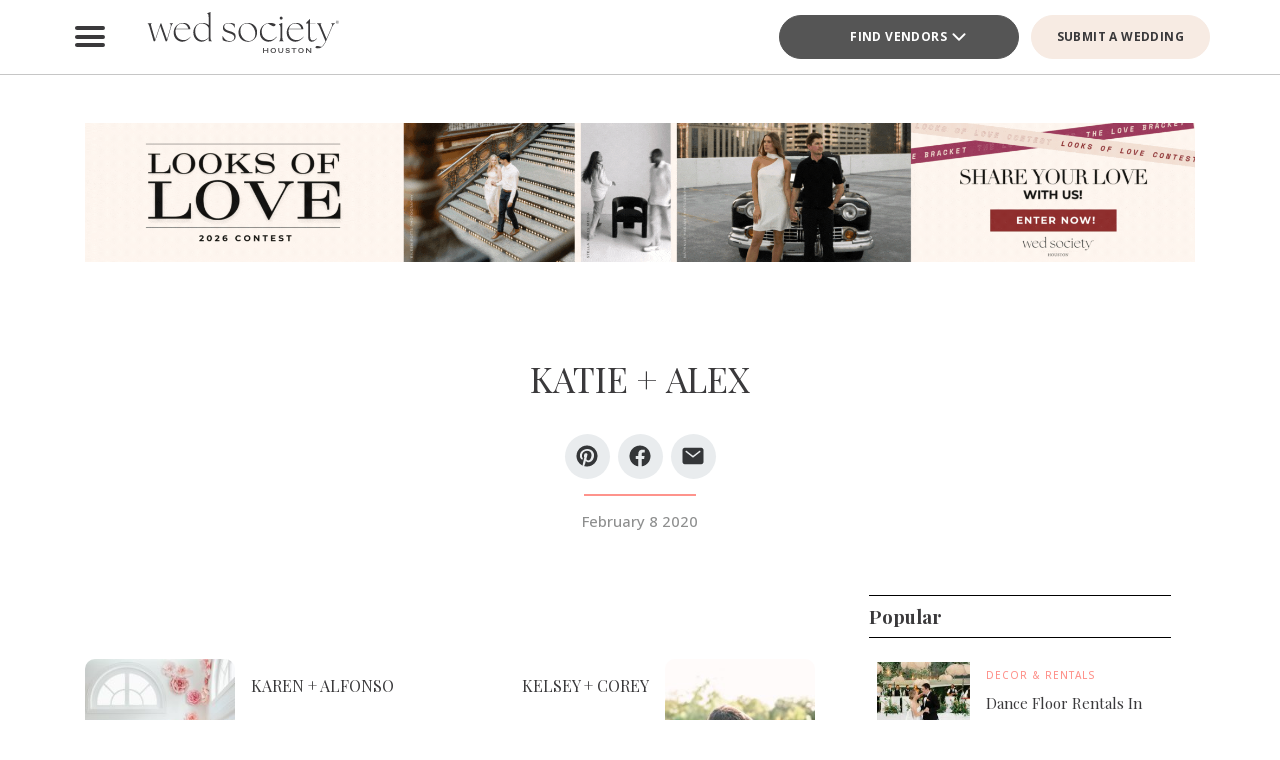

--- FILE ---
content_type: text/html; charset=UTF-8
request_url: https://houston.wedsociety.com/article/katie-alex/
body_size: 23134
content:
<!DOCTYPE html>
<html lang="en-US">

<head>
        <script>
        window.dvv_client_uid = Date.now().toString(36) + Math.random().toString(36).substring(2, 12).padStart(12, 0);
        window.dvv_client_dt = (new Date()).toLocaleString();
    </script>
            <!-- Google tag (gtag.js) -->
        <script async src="https://www.googletagmanager.com/gtag/js?id=G-F8W9CPKJ5S"></script>
        <script>
            window.dataLayer = window.dataLayer || [];

            function gtag() {
                dataLayer.push(arguments);
            }
            gtag('js', new Date());

            gtag('config', 'G-F8W9CPKJ5S');
        </script>
        <!-- Google tag end (gtag.js) -->
    
    
    
    <meta charset="UTF-8" />
    <meta name="theme-color" content="#f0998f" />
    <meta name="mobile-web-app-capable" content="yes">
    <meta name="apple-mobile-web-app-capable" content="yes">
    <meta name="apple-mobile-web-app-capable" content="yes" />
    <meta name="mobile-web-app-capable" content="yes" />

    <meta name="apple-mobile-web-app-status-bar-style" content="black-translucent">
    <meta name="apple-mobile-web-app-title" content="Houston Wedding Planning Made Easy – Wed Society Houston">

    
    <link rel="apple-touch-icon" href="https://houston.wedsociety.com/wp-content/plugins/dvvhub/themes/wedsociety/assets/images/icons/icon-72.png" sizes="72x72">
    <link rel="apple-touch-icon" href="https://houston.wedsociety.com/wp-content/plugins/dvvhub/themes/wedsociety/assets/images/icons/icon-96.png" sizes="96x96">
    <link rel="apple-touch-icon" href="https://houston.wedsociety.com/wp-content/plugins/dvvhub/themes/wedsociety/assets/images/icons/icon-128.png" sizes="128x128">
    <link rel="apple-touch-icon" href="https://houston.wedsociety.com/wp-content/plugins/dvvhub/themes/wedsociety/assets/images/icons/icon-144.png" sizes="144x144">
    <link rel="apple-touch-icon" href="https://houston.wedsociety.com/wp-content/plugins/dvvhub/themes/wedsociety/assets/images/icons/icon-152.png" sizes="152x152">
    <link rel="apple-touch-icon" href="https://houston.wedsociety.com/wp-content/plugins/dvvhub/themes/wedsociety/assets/images/icons/icon-192.png" sizes="192x192">
    <link rel="apple-touch-icon" href="https://houston.wedsociety.com/wp-content/plugins/dvvhub/themes/wedsociety/assets/images/icons/icon-384.png" sizes="384x384">
    <link rel="apple-touch-icon" href="https://houston.wedsociety.com/wp-content/plugins/dvvhub/themes/wedsociety/assets/images/icons/icon-512.png" sizes="512x512">

    <meta name="viewport" content="width=device-width, initial-scale=1.0">
    <link rel="profile" href="https://gmpg.org/xfn/11" />
    <link rel="pingback" href="https://houston.wedsociety.com/xmlrpc.php" />

        <link rel="preconnect" href="https://fonts.googleapis.com">
    <link rel="preconnect" href="https://fonts.gstatic.com" crossorigin>
    <link href="https://fonts.googleapis.com/css2?family=Open+Sans:ital,wght@0,300;0,400;0,500;0,600;0,700;1,300;1,400;1,500;1,600;1,700&family=Playfair+Display:ital,wght@0,400;0,700;1,400;1,700&display=swap" rel="stylesheet">

    <link rel="stylesheet" href="https://houston.wedsociety.com/wp-content/plugins/dvvhub/themes/wedsociety/assets/css/base.css?v=20251028">

    <meta name='robots' content='index, follow, max-image-preview:large, max-snippet:-1, max-video-preview:-1' />

	<!-- This site is optimized with the Yoast SEO Premium plugin v26.7 (Yoast SEO v26.7) - https://yoast.com/wordpress/plugins/seo/ -->
	<title>KATIE + ALEX - Houston Wedding Planning Made Easy – Wed Society Houston</title>
	<link rel="canonical" href="https://houston.wedsociety.com/article/katie-alex/" />
	<meta property="og:locale" content="en_US" />
	<meta property="og:type" content="article" />
	<meta property="og:title" content="KATIE + ALEX" />
	<meta property="og:url" content="https://houston.wedsociety.com/article/katie-alex/" />
	<meta property="og:site_name" content="Houston Wedding Planning Made Easy – Wed Society Houston" />
	<meta property="article:publisher" content="https://www.facebook.com/WedSocietyHouston/" />
	<meta property="article:published_time" content="2020-02-08T15:19:00+00:00" />
	<meta property="article:modified_time" content="2025-12-05T16:47:33+00:00" />
	<meta property="og:image" content="https://houston.wedsociety.com/wp-content/uploads/2025/09/wed-society-houston-site-logo.jpg" />
	<meta property="og:image:width" content="1200" />
	<meta property="og:image:height" content="675" />
	<meta property="og:image:type" content="image/jpeg" />
	<meta name="twitter:card" content="summary_large_image" />
	<script type="application/ld+json" class="yoast-schema-graph">{"@context":"https://schema.org","@graph":[{"@type":"Article","@id":"https://houston.wedsociety.com/article/katie-alex/#article","isPartOf":{"@id":"https://houston.wedsociety.com/article/katie-alex/"},"author":{"name":"","@id":""},"headline":"KATIE + ALEX","datePublished":"2020-02-08T15:19:00+00:00","dateModified":"2025-12-05T16:47:33+00:00","mainEntityOfPage":{"@id":"https://houston.wedsociety.com/article/katie-alex/"},"wordCount":2,"publisher":{"@id":"https://houston.wedsociety.com/#organization"},"image":{"@id":"https://houston.wedsociety.com/article/katie-alex/#primaryimage"},"thumbnailUrl":"https://media0.wedsociety.com/wp-content/uploads/2024/11/f5247502992976802bcd40c0fa901a00672d1f3ce2cae.jpg","inLanguage":"en-US"},{"@type":"WebPage","@id":"https://houston.wedsociety.com/article/katie-alex/","url":"https://houston.wedsociety.com/article/katie-alex/","name":"KATIE + ALEX - Houston Wedding Planning Made Easy – Wed Society Houston","isPartOf":{"@id":"https://houston.wedsociety.com/#website"},"primaryImageOfPage":{"@id":"https://houston.wedsociety.com/article/katie-alex/#primaryimage"},"image":{"@id":"https://houston.wedsociety.com/article/katie-alex/#primaryimage"},"thumbnailUrl":"https://media0.wedsociety.com/wp-content/uploads/2024/11/f5247502992976802bcd40c0fa901a00672d1f3ce2cae.jpg","datePublished":"2020-02-08T15:19:00+00:00","dateModified":"2025-12-05T16:47:33+00:00","breadcrumb":{"@id":"https://houston.wedsociety.com/article/katie-alex/#breadcrumb"},"inLanguage":"en-US","potentialAction":[{"@type":"ReadAction","target":["https://houston.wedsociety.com/article/katie-alex/"]}]},{"@type":"ImageObject","inLanguage":"en-US","@id":"https://houston.wedsociety.com/article/katie-alex/#primaryimage","url":"https://media0.wedsociety.com/wp-content/uploads/2024/11/f5247502992976802bcd40c0fa901a00672d1f3ce2cae.jpg","contentUrl":"https://media0.wedsociety.com/wp-content/uploads/2024/11/f5247502992976802bcd40c0fa901a00672d1f3ce2cae.jpg"},{"@type":"BreadcrumbList","@id":"https://houston.wedsociety.com/article/katie-alex/#breadcrumb","itemListElement":[{"@type":"ListItem","position":1,"name":"Home","item":"https://houston.wedsociety.com/"},{"@type":"ListItem","position":2,"name":"KATIE + ALEX"}]},{"@type":"WebSite","@id":"https://houston.wedsociety.com/#website","url":"https://houston.wedsociety.com/","name":"Wed Society® Houston","description":"Plan your Houston wedding with ease. Discover the top wedding venues, photographers, and planners with Wed Society® Houston.","publisher":{"@id":"https://houston.wedsociety.com/#organization"},"inLanguage":"en-US"},{"@type":"Organization","@id":"https://houston.wedsociety.com/#organization","name":"Wed Society® Houston","url":"https://houston.wedsociety.com/","logo":{"@type":"ImageObject","inLanguage":"en-US","@id":"https://houston.wedsociety.com/#/schema/logo/image/","url":"https://houston.wedsociety.com/wp-content/uploads/2025/09/wed-society-houston-org-logo.jpg","contentUrl":"https://houston.wedsociety.com/wp-content/uploads/2025/09/wed-society-houston-org-logo.jpg","width":696,"height":696,"caption":"Wed Society® Houston"},"image":{"@id":"https://houston.wedsociety.com/#/schema/logo/image/"},"sameAs":["https://www.facebook.com/WedSocietyHouston/","https://www.instagram.com/wedsociety.houston/","https://www.pinterest.com/wedsocietyhouston/","https://www.tiktok.com/@wedsociety.houston"]}]}</script>
	<!-- / Yoast SEO Premium plugin. -->


<link rel="alternate" title="oEmbed (JSON)" type="application/json+oembed" href="https://houston.wedsociety.com/wp-json/oembed/1.0/embed?url=https%3A%2F%2Fhouston.wedsociety.com%2Farticle%2Fkatie-alex%2F" />
<link rel="alternate" title="oEmbed (XML)" type="text/xml+oembed" href="https://houston.wedsociety.com/wp-json/oembed/1.0/embed?url=https%3A%2F%2Fhouston.wedsociety.com%2Farticle%2Fkatie-alex%2F&#038;format=xml" />
<style id='wp-img-auto-sizes-contain-inline-css' type='text/css'>
img:is([sizes=auto i],[sizes^="auto," i]){contain-intrinsic-size:3000px 1500px}
/*# sourceURL=wp-img-auto-sizes-contain-inline-css */
</style>
<style id='wp-block-library-inline-css' type='text/css'>
:root{--wp-block-synced-color:#7a00df;--wp-block-synced-color--rgb:122,0,223;--wp-bound-block-color:var(--wp-block-synced-color);--wp-editor-canvas-background:#ddd;--wp-admin-theme-color:#007cba;--wp-admin-theme-color--rgb:0,124,186;--wp-admin-theme-color-darker-10:#006ba1;--wp-admin-theme-color-darker-10--rgb:0,107,160.5;--wp-admin-theme-color-darker-20:#005a87;--wp-admin-theme-color-darker-20--rgb:0,90,135;--wp-admin-border-width-focus:2px}@media (min-resolution:192dpi){:root{--wp-admin-border-width-focus:1.5px}}.wp-element-button{cursor:pointer}:root .has-very-light-gray-background-color{background-color:#eee}:root .has-very-dark-gray-background-color{background-color:#313131}:root .has-very-light-gray-color{color:#eee}:root .has-very-dark-gray-color{color:#313131}:root .has-vivid-green-cyan-to-vivid-cyan-blue-gradient-background{background:linear-gradient(135deg,#00d084,#0693e3)}:root .has-purple-crush-gradient-background{background:linear-gradient(135deg,#34e2e4,#4721fb 50%,#ab1dfe)}:root .has-hazy-dawn-gradient-background{background:linear-gradient(135deg,#faaca8,#dad0ec)}:root .has-subdued-olive-gradient-background{background:linear-gradient(135deg,#fafae1,#67a671)}:root .has-atomic-cream-gradient-background{background:linear-gradient(135deg,#fdd79a,#004a59)}:root .has-nightshade-gradient-background{background:linear-gradient(135deg,#330968,#31cdcf)}:root .has-midnight-gradient-background{background:linear-gradient(135deg,#020381,#2874fc)}:root{--wp--preset--font-size--normal:16px;--wp--preset--font-size--huge:42px}.has-regular-font-size{font-size:1em}.has-larger-font-size{font-size:2.625em}.has-normal-font-size{font-size:var(--wp--preset--font-size--normal)}.has-huge-font-size{font-size:var(--wp--preset--font-size--huge)}.has-text-align-center{text-align:center}.has-text-align-left{text-align:left}.has-text-align-right{text-align:right}.has-fit-text{white-space:nowrap!important}#end-resizable-editor-section{display:none}.aligncenter{clear:both}.items-justified-left{justify-content:flex-start}.items-justified-center{justify-content:center}.items-justified-right{justify-content:flex-end}.items-justified-space-between{justify-content:space-between}.screen-reader-text{border:0;clip-path:inset(50%);height:1px;margin:-1px;overflow:hidden;padding:0;position:absolute;width:1px;word-wrap:normal!important}.screen-reader-text:focus{background-color:#ddd;clip-path:none;color:#444;display:block;font-size:1em;height:auto;left:5px;line-height:normal;padding:15px 23px 14px;text-decoration:none;top:5px;width:auto;z-index:100000}html :where(.has-border-color){border-style:solid}html :where([style*=border-top-color]){border-top-style:solid}html :where([style*=border-right-color]){border-right-style:solid}html :where([style*=border-bottom-color]){border-bottom-style:solid}html :where([style*=border-left-color]){border-left-style:solid}html :where([style*=border-width]){border-style:solid}html :where([style*=border-top-width]){border-top-style:solid}html :where([style*=border-right-width]){border-right-style:solid}html :where([style*=border-bottom-width]){border-bottom-style:solid}html :where([style*=border-left-width]){border-left-style:solid}html :where(img[class*=wp-image-]){height:auto;max-width:100%}:where(figure){margin:0 0 1em}html :where(.is-position-sticky){--wp-admin--admin-bar--position-offset:var(--wp-admin--admin-bar--height,0px)}@media screen and (max-width:600px){html :where(.is-position-sticky){--wp-admin--admin-bar--position-offset:0px}}

/*# sourceURL=wp-block-library-inline-css */
</style><style id='global-styles-inline-css' type='text/css'>
:root{--wp--preset--aspect-ratio--square: 1;--wp--preset--aspect-ratio--4-3: 4/3;--wp--preset--aspect-ratio--3-4: 3/4;--wp--preset--aspect-ratio--3-2: 3/2;--wp--preset--aspect-ratio--2-3: 2/3;--wp--preset--aspect-ratio--16-9: 16/9;--wp--preset--aspect-ratio--9-16: 9/16;--wp--preset--color--black: #000000;--wp--preset--color--cyan-bluish-gray: #abb8c3;--wp--preset--color--white: #ffffff;--wp--preset--color--pale-pink: #f78da7;--wp--preset--color--vivid-red: #cf2e2e;--wp--preset--color--luminous-vivid-orange: #ff6900;--wp--preset--color--luminous-vivid-amber: #fcb900;--wp--preset--color--light-green-cyan: #7bdcb5;--wp--preset--color--vivid-green-cyan: #00d084;--wp--preset--color--pale-cyan-blue: #8ed1fc;--wp--preset--color--vivid-cyan-blue: #0693e3;--wp--preset--color--vivid-purple: #9b51e0;--wp--preset--gradient--vivid-cyan-blue-to-vivid-purple: linear-gradient(135deg,rgb(6,147,227) 0%,rgb(155,81,224) 100%);--wp--preset--gradient--light-green-cyan-to-vivid-green-cyan: linear-gradient(135deg,rgb(122,220,180) 0%,rgb(0,208,130) 100%);--wp--preset--gradient--luminous-vivid-amber-to-luminous-vivid-orange: linear-gradient(135deg,rgb(252,185,0) 0%,rgb(255,105,0) 100%);--wp--preset--gradient--luminous-vivid-orange-to-vivid-red: linear-gradient(135deg,rgb(255,105,0) 0%,rgb(207,46,46) 100%);--wp--preset--gradient--very-light-gray-to-cyan-bluish-gray: linear-gradient(135deg,rgb(238,238,238) 0%,rgb(169,184,195) 100%);--wp--preset--gradient--cool-to-warm-spectrum: linear-gradient(135deg,rgb(74,234,220) 0%,rgb(151,120,209) 20%,rgb(207,42,186) 40%,rgb(238,44,130) 60%,rgb(251,105,98) 80%,rgb(254,248,76) 100%);--wp--preset--gradient--blush-light-purple: linear-gradient(135deg,rgb(255,206,236) 0%,rgb(152,150,240) 100%);--wp--preset--gradient--blush-bordeaux: linear-gradient(135deg,rgb(254,205,165) 0%,rgb(254,45,45) 50%,rgb(107,0,62) 100%);--wp--preset--gradient--luminous-dusk: linear-gradient(135deg,rgb(255,203,112) 0%,rgb(199,81,192) 50%,rgb(65,88,208) 100%);--wp--preset--gradient--pale-ocean: linear-gradient(135deg,rgb(255,245,203) 0%,rgb(182,227,212) 50%,rgb(51,167,181) 100%);--wp--preset--gradient--electric-grass: linear-gradient(135deg,rgb(202,248,128) 0%,rgb(113,206,126) 100%);--wp--preset--gradient--midnight: linear-gradient(135deg,rgb(2,3,129) 0%,rgb(40,116,252) 100%);--wp--preset--font-size--small: 13px;--wp--preset--font-size--medium: 20px;--wp--preset--font-size--large: 36px;--wp--preset--font-size--x-large: 42px;--wp--preset--spacing--20: 0.44rem;--wp--preset--spacing--30: 0.67rem;--wp--preset--spacing--40: 1rem;--wp--preset--spacing--50: 1.5rem;--wp--preset--spacing--60: 2.25rem;--wp--preset--spacing--70: 3.38rem;--wp--preset--spacing--80: 5.06rem;--wp--preset--shadow--natural: 6px 6px 9px rgba(0, 0, 0, 0.2);--wp--preset--shadow--deep: 12px 12px 50px rgba(0, 0, 0, 0.4);--wp--preset--shadow--sharp: 6px 6px 0px rgba(0, 0, 0, 0.2);--wp--preset--shadow--outlined: 6px 6px 0px -3px rgb(255, 255, 255), 6px 6px rgb(0, 0, 0);--wp--preset--shadow--crisp: 6px 6px 0px rgb(0, 0, 0);}:where(.is-layout-flex){gap: 0.5em;}:where(.is-layout-grid){gap: 0.5em;}body .is-layout-flex{display: flex;}.is-layout-flex{flex-wrap: wrap;align-items: center;}.is-layout-flex > :is(*, div){margin: 0;}body .is-layout-grid{display: grid;}.is-layout-grid > :is(*, div){margin: 0;}:where(.wp-block-columns.is-layout-flex){gap: 2em;}:where(.wp-block-columns.is-layout-grid){gap: 2em;}:where(.wp-block-post-template.is-layout-flex){gap: 1.25em;}:where(.wp-block-post-template.is-layout-grid){gap: 1.25em;}.has-black-color{color: var(--wp--preset--color--black) !important;}.has-cyan-bluish-gray-color{color: var(--wp--preset--color--cyan-bluish-gray) !important;}.has-white-color{color: var(--wp--preset--color--white) !important;}.has-pale-pink-color{color: var(--wp--preset--color--pale-pink) !important;}.has-vivid-red-color{color: var(--wp--preset--color--vivid-red) !important;}.has-luminous-vivid-orange-color{color: var(--wp--preset--color--luminous-vivid-orange) !important;}.has-luminous-vivid-amber-color{color: var(--wp--preset--color--luminous-vivid-amber) !important;}.has-light-green-cyan-color{color: var(--wp--preset--color--light-green-cyan) !important;}.has-vivid-green-cyan-color{color: var(--wp--preset--color--vivid-green-cyan) !important;}.has-pale-cyan-blue-color{color: var(--wp--preset--color--pale-cyan-blue) !important;}.has-vivid-cyan-blue-color{color: var(--wp--preset--color--vivid-cyan-blue) !important;}.has-vivid-purple-color{color: var(--wp--preset--color--vivid-purple) !important;}.has-black-background-color{background-color: var(--wp--preset--color--black) !important;}.has-cyan-bluish-gray-background-color{background-color: var(--wp--preset--color--cyan-bluish-gray) !important;}.has-white-background-color{background-color: var(--wp--preset--color--white) !important;}.has-pale-pink-background-color{background-color: var(--wp--preset--color--pale-pink) !important;}.has-vivid-red-background-color{background-color: var(--wp--preset--color--vivid-red) !important;}.has-luminous-vivid-orange-background-color{background-color: var(--wp--preset--color--luminous-vivid-orange) !important;}.has-luminous-vivid-amber-background-color{background-color: var(--wp--preset--color--luminous-vivid-amber) !important;}.has-light-green-cyan-background-color{background-color: var(--wp--preset--color--light-green-cyan) !important;}.has-vivid-green-cyan-background-color{background-color: var(--wp--preset--color--vivid-green-cyan) !important;}.has-pale-cyan-blue-background-color{background-color: var(--wp--preset--color--pale-cyan-blue) !important;}.has-vivid-cyan-blue-background-color{background-color: var(--wp--preset--color--vivid-cyan-blue) !important;}.has-vivid-purple-background-color{background-color: var(--wp--preset--color--vivid-purple) !important;}.has-black-border-color{border-color: var(--wp--preset--color--black) !important;}.has-cyan-bluish-gray-border-color{border-color: var(--wp--preset--color--cyan-bluish-gray) !important;}.has-white-border-color{border-color: var(--wp--preset--color--white) !important;}.has-pale-pink-border-color{border-color: var(--wp--preset--color--pale-pink) !important;}.has-vivid-red-border-color{border-color: var(--wp--preset--color--vivid-red) !important;}.has-luminous-vivid-orange-border-color{border-color: var(--wp--preset--color--luminous-vivid-orange) !important;}.has-luminous-vivid-amber-border-color{border-color: var(--wp--preset--color--luminous-vivid-amber) !important;}.has-light-green-cyan-border-color{border-color: var(--wp--preset--color--light-green-cyan) !important;}.has-vivid-green-cyan-border-color{border-color: var(--wp--preset--color--vivid-green-cyan) !important;}.has-pale-cyan-blue-border-color{border-color: var(--wp--preset--color--pale-cyan-blue) !important;}.has-vivid-cyan-blue-border-color{border-color: var(--wp--preset--color--vivid-cyan-blue) !important;}.has-vivid-purple-border-color{border-color: var(--wp--preset--color--vivid-purple) !important;}.has-vivid-cyan-blue-to-vivid-purple-gradient-background{background: var(--wp--preset--gradient--vivid-cyan-blue-to-vivid-purple) !important;}.has-light-green-cyan-to-vivid-green-cyan-gradient-background{background: var(--wp--preset--gradient--light-green-cyan-to-vivid-green-cyan) !important;}.has-luminous-vivid-amber-to-luminous-vivid-orange-gradient-background{background: var(--wp--preset--gradient--luminous-vivid-amber-to-luminous-vivid-orange) !important;}.has-luminous-vivid-orange-to-vivid-red-gradient-background{background: var(--wp--preset--gradient--luminous-vivid-orange-to-vivid-red) !important;}.has-very-light-gray-to-cyan-bluish-gray-gradient-background{background: var(--wp--preset--gradient--very-light-gray-to-cyan-bluish-gray) !important;}.has-cool-to-warm-spectrum-gradient-background{background: var(--wp--preset--gradient--cool-to-warm-spectrum) !important;}.has-blush-light-purple-gradient-background{background: var(--wp--preset--gradient--blush-light-purple) !important;}.has-blush-bordeaux-gradient-background{background: var(--wp--preset--gradient--blush-bordeaux) !important;}.has-luminous-dusk-gradient-background{background: var(--wp--preset--gradient--luminous-dusk) !important;}.has-pale-ocean-gradient-background{background: var(--wp--preset--gradient--pale-ocean) !important;}.has-electric-grass-gradient-background{background: var(--wp--preset--gradient--electric-grass) !important;}.has-midnight-gradient-background{background: var(--wp--preset--gradient--midnight) !important;}.has-small-font-size{font-size: var(--wp--preset--font-size--small) !important;}.has-medium-font-size{font-size: var(--wp--preset--font-size--medium) !important;}.has-large-font-size{font-size: var(--wp--preset--font-size--large) !important;}.has-x-large-font-size{font-size: var(--wp--preset--font-size--x-large) !important;}
/*# sourceURL=global-styles-inline-css */
</style>

<style id='classic-theme-styles-inline-css' type='text/css'>
/*! This file is auto-generated */
.wp-block-button__link{color:#fff;background-color:#32373c;border-radius:9999px;box-shadow:none;text-decoration:none;padding:calc(.667em + 2px) calc(1.333em + 2px);font-size:1.125em}.wp-block-file__button{background:#32373c;color:#fff;text-decoration:none}
/*# sourceURL=/wp-includes/css/classic-themes.min.css */
</style>
<link rel='stylesheet' id='dashicons-css' href='https://houston.wedsociety.com/wp-includes/css/dashicons.min.css?ver=6.9' type='text/css' media='all' />
<link rel='stylesheet' id='wedsociety-parent-theme-style-css' href='https://houston.wedsociety.com/wp-content/plugins/dvvhub/themes/wedsociety/style.css?ver=6.9' type='text/css' media='all' />
<link rel='stylesheet' id='reusable-css' href='https://houston.wedsociety.com/wp-content/plugins/dvvhub/themes/wedsociety/reusable.css?ver=6.9' type='text/css' media='all' />
<script type="text/javascript" src="https://houston.wedsociety.com/wp-content/plugins/dvvhub/themes/wedsociety/assets/js/main.js?ver=1.0" id="wedsociety-main-js-js"></script>
<link rel="https://api.w.org/" href="https://houston.wedsociety.com/wp-json/" /><link rel="alternate" title="JSON" type="application/json" href="https://houston.wedsociety.com/wp-json/wp/v2/posts/3831" /><link rel="EditURI" type="application/rsd+xml" title="RSD" href="https://houston.wedsociety.com/xmlrpc.php?rsd" />
<meta name="generator" content="WordPress 6.9" />
<link rel='shortlink' href='https://houston.wedsociety.com/?p=3831' />
<!-- Schema optimized by Schema Pro --><script type="application/ld+json">{"@context":"https://schema.org","@type":"Article","mainEntityOfPage":{"@type":"WebPage","@id":"https://houston.wedsociety.com/article/katie-alex/"},"headline":"KATIE + ALEX","datePublished":"2020-02-08T15:19:00","dateModified":"2025-09-30T15:49:19","publisher":{"@type":"Organization","name":"Houston Wedding Planning Made Easy – Wed Society Houston","logo":{"@type":"ImageObject","url":"https://houston.wedsociety.com/wp-content/uploads/2025/09/wed-society-houston-site-logo-107x60.jpg"}},"description":null}</script><!-- / Schema optimized by Schema Pro -->			<style id="wpsp-style-frontend"></style>
			<link rel="icon" href="https://houston.wedsociety.com/wp-content/uploads/2025/09/cropped-favicon-coral-scaled-1-32x32.png" sizes="32x32" />
<link rel="icon" href="https://houston.wedsociety.com/wp-content/uploads/2025/09/cropped-favicon-coral-scaled-1-192x192.png" sizes="192x192" />
<link rel="apple-touch-icon" href="https://houston.wedsociety.com/wp-content/uploads/2025/09/cropped-favicon-coral-scaled-1-180x180.png" />
<meta name="msapplication-TileImage" content="https://houston.wedsociety.com/wp-content/uploads/2025/09/cropped-favicon-coral-scaled-1-270x270.png" />

    <!-- Meta Pixel Code -->
<script>
!function(f,b,e,v,n,t,s)
{if(f.fbq)return;n=f.fbq=function(){n.callMethod?
n.callMethod.apply(n,arguments):n.queue.push(arguments)};
if(!f._fbq)f._fbq=n;n.push=n;n.loaded=!0;n.version='2.0';
n.queue=[];t=b.createElement(e);t.async=!0;
t.src=v;s=b.getElementsByTagName(e)[0];
s.parentNode.insertBefore(t,s)}(window, document,'script',
'https://connect.facebook.net/en_US/fbevents.js');
fbq('init', '1081701122567596');
fbq('track', 'PageView');
</script>
<img height="1" width="1" src="https://www.facebook.com/tr?id=1081701122567596&ev=PageView&noscript=1" style="position: absolute" />
<!-- End Meta Pixel Code -->

<!-- Hotjar Tracking Code for Wed Society Houston -->
<script>
    (function(h,o,t,j,a,r){
        h.hj=h.hj||function(){(h.hj.q=h.hj.q||[]).push(arguments)};
        h._hjSettings={hjid:3823998,hjsv:6};
        a=o.getElementsByTagName('head')[0];
        r=o.createElement('script');r.async=1;
        r.src=t+h._hjSettings.hjid+j+h._hjSettings.hjsv;
        a.appendChild(r);
    })(window,document,'https://static.hotjar.com/c/hotjar-','.js?sv=');
</script>    <script>
        async function wsevt(evt_name = '', evt_atts = {}) {

            if (window.dvv_debug_mode) {
                console.log('SENDING OUT EVENT VIA WSEVT!!!');
                console.log(evt_name);
                console.log(evt_atts);
                console.log('--------------------');
            }

            const url = 'https://houston.wedsociety.com/wp-json/dvvhub/v1/mpsevt';
            const meas_id = 'G-F8W9CPKJ5S';

            console.log(url);
            console.log('--------------------');

            if (typeof meas_id == 'string' && meas_id.length) {

                if (typeof evt_name == 'string' && evt_name.length) {

                    if (typeof evt_atts != 'object') {
                        evt_atts = {};
                    }

                    if (window.dvv_debug_mode) {
                        evt_atts.debug_mode = true;
                    }

                    if (window.dvv_client_uid) {
                        evt_atts.dvv_cl_uid = window.dvv_client_uid;
                    }

                    if (window.dvv_client_dt) {
                        evt_atts.dvv_cl_dt = window.dvv_client_dt;
                    }

                    evt_atts.ws_mkt_id = '24455';
                    evt_atts.ws_mkt_trid = '24455_20240903092721_66d6d67960ce5';

                    evt_atts.dvv_sess_id = 'dvvhub_20262002262869703954590a3';
                    evt_atts.php_sess_id = '0';

                    evt_atts.transport_type = 'beacon';

                    if (typeof window.location.href == 'string' && window.location.href.length) {
                        evt_atts.loc_href = window.location.href;
                    }

                    if (typeof window.frames.top.document.referrer == 'string' && window.frames.top.document.referrer.length) {
                        evt_atts.referrer = window.frames.top.document.referrer;
                    }

                    if (typeof navigator.userAgent == 'string' && navigator.userAgent.length) {
                        evt_atts.user_agent = navigator.userAgent;

                        const device_type = /Mobile|Tablet|iPad|iPhone|Android/.test(navigator.userAgent) ? 'Mobile' : 'Desktop';

                        evt_atts.device_type = device_type;
                    }

                    gtag('event', evt_name, evt_atts);

                    gtag('get', meas_id, 'client_id', (client_id) => {

                        evt_atts.evt_name = evt_name;
                        evt_atts.cl_id = client_id;

                        try {
                            fetch(url, {
                                method: 'POST',
                                headers: {
                                    'Content-Type': 'application/json'
                                },
                                body: JSON.stringify(evt_atts)
                            }).then((response => {
                                if (window.dvv_debug_mode) {
                                    console.log('MPSEVT RESPONSE:');
                                    console.log(evt_name);
                                    console.log(evt_atts);
                                    console.log(response.status);
                                    console.log('--------------------');
                                }
                            }));
                        } catch (error) {
                            if (window.dvv_debug_mode) {
                                console.log('MPSEVT ERROR:');
                                console.log(evt_name);
                                console.log(evt_atts);
                                console.log(error);
                                console.log('--------------------');
                            }
                        }

                    });

                    return true;
                }
            }

            return false;
        }

        function handle_wsevt(el, prevent_default) {
            try {
                if (el && (el instanceof Element || el instanceof HTMLDocument)) {
                    if (typeof el.dataset.event == 'string' && el.dataset.event.length && typeof el.dataset.trid == 'string' && el.dataset.trid.length) {

                        var has_href = false;

                        if (prevent_default) {
                            event.preventDefault();
                        }

                        var evt_atts = {
                            'event_label': el.dataset.trid,
                            'trid': el.dataset.trid,
                        };

                        if (typeof el.href == 'string' && el.href.length && !el.href.toLowerCase().startsWith('javascript:')) {
                            has_href = true;
                            evt_atts.href = el.href;
                        }

                        if (typeof el.dataset.event_category == 'string' && el.dataset.event_category.length) {
                            evt_atts.event_category = el.dataset.event_category;
                        }

                        if (typeof el.dataset.event_slug == 'string' && el.dataset.event_slug.length) {
                            evt_atts.event_slug = el.dataset.event_slug;
                        }

                        if (typeof el.dataset.event_title == 'string' && el.dataset.event_title.length) {
                            evt_atts.event_title = el.dataset.event_title;
                        }

                        if (typeof el.dataset.event_desc == 'string' && el.dataset.event_desc.length) {
                            evt_atts.event_desc = el.dataset.event_desc;
                        }

                        if (typeof el.dataset.event_action == 'string' && el.dataset.event_action.length) {
                            evt_atts.event_action = el.dataset.event_action;
                        }

                        if (typeof el.dataset.event_location == 'string' && el.dataset.event_location.length) {
                            evt_atts.event_location = el.dataset.event_location;
                        }

                        if (typeof el.dataset.cat_trid == 'string' && el.dataset.cat_trid.length) {
                            evt_atts.cat_trid = el.dataset.cat_trid;
                        }

                        if (typeof el.dataset.cat_name == 'string' && el.dataset.cat_name.length) {
                            evt_atts.cat_name = el.dataset.cat_name;
                        }

                        if (typeof el.dataset.cat_slug == 'string' && el.dataset.cat_slug.length) {
                            evt_atts.cat_slug = el.dataset.cat_slug;
                        }

                        if (typeof el.dataset.ws_post_id == 'string' && el.dataset.ws_post_id.length) {
                            evt_atts.ws_post_id = el.dataset.ws_post_id;
                        }

                        wsevt(el.dataset.event, evt_atts);

                        if (prevent_default && has_href) {
                            setTimeout(function() {
                                window.location = el.href;
                            }, 250);
                        }
                    }
                }
            } catch (error) {
                if (window.dvv_debug_mode) {
                    console.log(error);
                }
            }
        }

        document.addEventListener('click', (event) => {

            const shift = event.getModifierState("Shift");
            const ctrl = event.getModifierState("Control") || event.getModifierState("Meta");
            var prevent_default = false;

            const dvv_sel_el = event.target.closest('div.dvv-select');

            if (dvv_sel_el) {
                if (document.activeElement.parentNode == dvv_sel_el && document.activeElement.classList.contains('wsevt')) {
                    handle_wsevt(document.activeElement, prevent_default);
                    return true;
                }
            }

            const link_el = event.target.closest('a.wsevt');

            if (link_el) {
                prevent_default = (!shift && !ctrl && link_el.target != '_blank');
                handle_wsevt(link_el, prevent_default);
                return true;
            }

            const btn_el = event.target.closest('button.wsevt');

            if (btn_el) {
                prevent_default = (!shift && !ctrl);
                handle_wsevt(btn_el, prevent_default);
                return true;
            }

            const jsfn_el = event.target.closest('.wsjsevt');

            if (jsfn_el) {
                prevent_default = false;
                handle_wsevt(jsfn_el, prevent_default);
                return true;
            }


        });
    </script>
</head>

<body class="wp-singular post-template-default single single-post postid-3831 single-format-standard wp-theme-wedsociety wp-schema-pro-2.10.6">

    
    
    <div id="page" class="site">

                <style>
    html {
        margin-top: 0 !important;
    }

    #wpadminbar {
        display: none !important;
    }

    header#wedsoc-header {
        position: sticky !important;
        top: 0;
        z-index: 9;
        background: #fff;
        border-bottom: 1px solid #c6c6c6;
    }
</style>
<script>
    function wedsoc_main_nav_open() {
        document.querySelector('body').classList.add('wedsoc-nav-sidebar-open');
    }

    function wedsoc_main_nav_close() {
        document.querySelector('body').classList.remove('wedsoc-nav-sidebar-open');
    }
</script>
<header id="wedsoc-header" class="wedsoc-header site-header">
    <style>
    button#wedsoc-main-nav-open {
        width: 40px;
        height: 40px;
        position: relative;
        background: none;
        outline: none;
        border: none;
        padding: 5px;
        cursor: pointer;
        font-size: 30px;
    }

    button#wedsoc-main-nav-open span {
        display: block;
        position: absolute;
        height: 4px;
        width: 1em;
        background: var(--stone);
        border-radius: 4px;
        left: 0;
        opacity: 1;
        transition: var(--default-transition);
    }

    button#wedsoc-main-nav-open>div {
        display: block;
        position: relative;
        height: 100%;
    }

    button#wedsoc-main-nav-open>div>span:nth-child(1) {
        top: 15%;
    }

    button#wedsoc-main-nav-open>div>span:nth-child(2) {
        top: 50%;
        margin-top: -2px;
    }

    button#wedsoc-main-nav-open>div>span:nth-child(3) {
        bottom: 15%;
    }

    .wedsoc-site-logo a {
        display: inline-block;
    }

    .wedsoc-site-logo img {
        width: 100%;
        max-width: 200px;
    }

    .wedsoc-header-main-wrap {
        display: flex;
        flex-direction: row;
        flex-wrap: nowrap;
        justify-content: space-between;
        align-items: center;
        position: relative;
    }

    .wedsoc-main-nav-open-wrap {
        position: absolute;
        left: 0;
        top: 50%;
        transform: translate(0, -50%);
    }

    .wedsoc-site-logo-container {
        padding: 10px 20px;
    }

    .wedsoc-site-logo-wrap {
        margin-left: 50px;
    }

    .wedsoc-header-cta-wrap .header-categories-select.dvv-select {
        width: 240px;
        max-width: 400px;
    }

    .wedsoc-header-cta-wrap .header-categories-select.dvv-select.dvv-select>.dvv-select-title {
        font-size: 12px;
        font-weight: 700;
        padding: 9px 25px;
        height: auto;
        letter-spacing: 0.4px;
        line-height: 2em;
        border: 1px solid #555555;
        background: #555555;
        color: #ffffff;
    }

    .wedsoc-header-cta-wrap .header-categories-select.dvv-select.dvv-select>.dvv-select-title svg>polyline {
        stroke: var(--white) !important;
    }

    .wedsoc-header-cta-wrap .header-categories-select.dvv-select.dvv-select>.dvv-select-choices {
        max-height: 250px;
    }

    .wedsoc-header-cta-wrap .header-categories-select.dvv-select.dvv-select>.dvv-select-choices a {
        font-size: 12px;
        font-weight: 600;
        padding: 0.75em 1em;
    }

    .dvv-select-choices a:hover {
        color: var(--salmon);
    }

    .wedsoc-header-cta {
        display: inline-block;
        background-color: var(--vanilla);
        color: var(--stone);
        border: 1px solid var(--vanilla);
        transition: 0.3s ease-in-out;
        border-radius: 3em;
        padding: 9px 25px;
        letter-spacing: 0.4px;
        text-transform: uppercase;
        font-weight: 700;
        font-size: 12px;
        line-height: 2em;
        margin-left: 1em;
    }

    .wedsoc-header-cta:hover {
        background: none !important;
        border: 1px solid var(--stone) !important;
    }

    .wedsoc-header-cta-wrap {
        display: flex;
    }

    @media(max-width:991px) {
        .wedsoc-header-cta-wrap>.wedsoc-header-cta-container {
            display: none;
        }
    }

    @media(max-width:767px) {

        #header-btn-logo-wrap {
            position: relative;
            background: #fff;
            z-index: 9;
            width: 100%;
            display: flex;
            justify-content: center;
            height: 62px;
        }

        header#wedsoc-header,
        header#wedsoc-header #wedsoc-header-main {
            height: 62px;
        }

        .wedsoc-site-logo img {
            max-height: 46px;
            height: 46px;
        }

        .wedsoc-header-cta-wrap {
            display: block;
            position: fixed;
            top: 62px;
            left: 0;
            right: 0;
            background: #fff;
            width: 100%;
            padding: 10px;
            z-index: 3;
        }

        .wedsoc-header-cta-wrap .header-categories-select-container {
            display: flex;
            align-items: center;
            justify-content: center;
            width: 100%;
        }

        .wedsoc-header-cta-wrap .header-categories-select.dvv-select {
            width: 400px;
            max-width: 90%;
        }

        .wedsoc-main-nav-open-wrap {
            left: 15px;
        }

        .wedsoc-site-logo-container {
            padding: 10px 20px 5px;
        }

        .wedsoc-header-main-wrap {
            justify-content: center;
        }

        .wedsoc-site-logo-wrap {
            justify-self: center;
            margin: 0;
        }
    }
</style>
<div id="wedsoc-header-main" class="wedsoc-header-main header-main">
    <div class="wedsoc-header-main-wrap container">
        <div id="header-btn-logo-wrap">
            <div class="wedsoc-main-nav-open-wrap">
                <button id="wedsoc-main-nav-open" class="wedsoc-main-nav-open" aria-label="Sidemenu Trigger Open" onclick="wedsoc_main_nav_open()">
                    <div>
                        <span></span><span></span><span></span>
                    </div>
                </button>
            </div>
            <div class="wedsoc-site-logo-wrap">
                <div class="wedsoc-site-logo-container">
                    <div class="wedsoc-site-logo">
                        <a href="https://houston.wedsociety.com/" title="Houston Wedding Planning Made Easy – Wed Society Houston">
                                                                                            <img src="https://media0.wedsociety.com/wp-content/uploads/2024/09/Wed-Society-Houston_Website-Logo.svg" alt="Houston Wedding Planning Made Easy – Wed Society Houston">
                            
                        </a>
                    </div>
                </div>
            </div>
        </div>

        <div id="wedsoc-header-cta-wrap" class="wedsoc-header-cta-wrap cta-hide-mobile">

                            <div class="header-categories-select-container">
                    <div class="header-categories-select dvv-select">
                        <button type="button" class="dvv-select-title wsevt" tabindex="0" data-event="head_findv_dd_open" data-trid="24455_20240903092721_66d6d67960ce5" data-event_category="site_header" data-event_action="open" data-event_desc="Header Find Vendors Dropdown Open">
                            Find Vendors                            <div class="dvv-select-icon">
                                <svg class="wedsoc-cstm-select-label-icon" xmlns="http://www.w3.org/2000/svg" width="20" height="20" viewBox="0 0 512 512">
                                    <polyline points="112 184 256 328 400 184" style="fill:none;stroke:#000;stroke-linecap:round;stroke-linejoin:round;stroke-width:48px"></polyline>
                                </svg>
                            </div>
                        </button>
                        <div class="dvv-select-choices">
                                                            <a href="https://houston.wedsociety.com/wedding-vendors/" tabindex="0" class="wsevt" data-event="head_findv_dd_select_all" data-trid="24455_20240903092721_66d6d67960ce5" data-event_category="site_header" data-event_action="select" data-event_desc="Header Find Vendors Dropdown Select All" data-event_title="All Vendors">
                                    All Vendors
                                </a>
                                                                                                                        <a href="https://houston.wedsociety.com/wedding-vendors/hotels-wedding-guests/" tabindex="0" class="wsevt" data-event="head_findv_dd_select_cat" data-trid="26599_20240913031736_66e45790f38bb" data-event_category="site_header" data-event_action="select" data-event_desc="Header Find Vendors Dropdown Select Category" data-event_slug="hotels-wedding-guests" data-event_title="Accommodations">
                                    Accommodations                                </a>
                                                                                            <a href="https://houston.wedsociety.com/wedding-vendors/after-i-do/" tabindex="0" class="wsevt" data-event="head_findv_dd_select_cat" data-trid="26598_20240913031735_66e4578ff1b5f" data-event_category="site_header" data-event_action="select" data-event_desc="Header Find Vendors Dropdown Select Category" data-event_slug="after-i-do" data-event_title="After I Do">
                                    After I Do                                </a>
                                                                                            <a href="https://houston.wedsociety.com/wedding-vendors/wedding-hair-makeup/" tabindex="0" class="wsevt" data-event="head_findv_dd_select_cat" data-trid="26597_20240913031737_66e457914fc3d" data-event_category="site_header" data-event_action="select" data-event_desc="Header Find Vendors Dropdown Select Category" data-event_slug="wedding-hair-makeup" data-event_title="Beauty">
                                    Beauty                                </a>
                                                                                            <a href="https://houston.wedsociety.com/wedding-vendors/before-i-do/" tabindex="0" class="wsevt" data-event="head_findv_dd_select_cat" data-trid="26596_20240913031735_66e4578fe7629" data-event_category="site_header" data-event_action="select" data-event_desc="Header Find Vendors Dropdown Select Category" data-event_slug="before-i-do" data-event_title="Before I Do">
                                    Before I Do                                </a>
                                                                                            <a href="https://houston.wedsociety.com/wedding-vendors/boudoir/" tabindex="0" class="wsevt" data-event="head_findv_dd_select_cat" data-trid="26595_20240913031732_66e4578c8e2c9" data-event_category="site_header" data-event_action="select" data-event_desc="Header Find Vendors Dropdown Select Category" data-event_slug="boudoir" data-event_title="Boudoir">
                                    Boudoir                                </a>
                                                                                            <a href="https://houston.wedsociety.com/wedding-vendors/wedding-cakes/" tabindex="0" class="wsevt" data-event="head_findv_dd_select_cat" data-trid="26593_20240913031705_66e457716f67f" data-event_category="site_header" data-event_action="select" data-event_desc="Header Find Vendors Dropdown Select Category" data-event_slug="wedding-cakes" data-event_title="Cakes &amp; Sweets">
                                    Cakes &amp; Sweets                                </a>
                                                                                            <a href="https://houston.wedsociety.com/wedding-vendors/calligraphy/" tabindex="0" class="wsevt" data-event="head_findv_dd_select_cat" data-trid="26594_20240913031727_66e457876f64f" data-event_category="site_header" data-event_action="select" data-event_desc="Header Find Vendors Dropdown Select Category" data-event_slug="calligraphy" data-event_title="Calligraphy">
                                    Calligraphy                                </a>
                                                                                            <a href="https://houston.wedsociety.com/wedding-vendors/catering/" tabindex="0" class="wsevt" data-event="head_findv_dd_select_cat" data-trid="26591_20240913031649_66e457611d804" data-event_category="site_header" data-event_action="select" data-event_desc="Header Find Vendors Dropdown Select Category" data-event_slug="catering" data-event_title="Catering &amp; Bartending">
                                    Catering &amp; Bartending                                </a>
                                                                                            <a href="https://houston.wedsociety.com/wedding-vendors/houston-party-rentals/" tabindex="0" class="wsevt" data-event="head_findv_dd_select_cat" data-trid="26592_20240913031649_66e457615bfda" data-event_category="site_header" data-event_action="select" data-event_desc="Header Find Vendors Dropdown Select Category" data-event_slug="houston-party-rentals" data-event_title="Decor &amp; Rentals">
                                    Decor &amp; Rentals                                </a>
                                                                                            <a href="https://houston.wedsociety.com/wedding-vendors/wedding-dj-bands/" tabindex="0" class="wsevt" data-event="head_findv_dd_select_cat" data-trid="26590_20240913031641_66e457599a824" data-event_category="site_header" data-event_action="select" data-event_desc="Header Find Vendors Dropdown Select Category" data-event_slug="wedding-dj-bands" data-event_title="Entertainment">
                                    Entertainment                                </a>
                                                                                            <a href="https://houston.wedsociety.com/wedding-vendors/experiential-events/" tabindex="0" class="wsevt" data-event="head_findv_dd_select_cat" data-trid="26589_20240913031621_66e4574539afc" data-event_category="site_header" data-event_action="select" data-event_desc="Header Find Vendors Dropdown Select Category" data-event_slug="experiential-events" data-event_title="Experiential Events">
                                    Experiential Events                                </a>
                                                                                            <a href="https://houston.wedsociety.com/wedding-vendors/fashion/" tabindex="0" class="wsevt" data-event="head_findv_dd_select_cat" data-trid="26588_20240913031604_66e4573459484" data-event_category="site_header" data-event_action="select" data-event_desc="Header Find Vendors Dropdown Select Category" data-event_slug="fashion" data-event_title="Fashion">
                                    Fashion                                </a>
                                                                                            <a href="https://houston.wedsociety.com/wedding-vendors/wedding-florist/" tabindex="0" class="wsevt" data-event="head_findv_dd_select_cat" data-trid="26586_20240913031530_66e457124899b" data-event_category="site_header" data-event_action="select" data-event_desc="Header Find Vendors Dropdown Select Category" data-event_slug="wedding-florist" data-event_title="Floral">
                                    Floral                                </a>
                                                                                            <a href="https://houston.wedsociety.com/wedding-vendors/wedding-gift-registry/" tabindex="0" class="wsevt" data-event="head_findv_dd_select_cat" data-trid="26584_20240913031528_66e45710f09ab" data-event_category="site_header" data-event_action="select" data-event_desc="Header Find Vendors Dropdown Select Category" data-event_slug="wedding-gift-registry" data-event_title="Gifts &amp; Registry">
                                    Gifts &amp; Registry                                </a>
                                                                                            <a href="https://houston.wedsociety.com/wedding-vendors/destination-wedding-locations/" tabindex="0" class="wsevt" data-event="head_findv_dd_select_cat" data-trid="26582_20240913031505_66e456f9227a8" data-event_category="site_header" data-event_action="select" data-event_desc="Header Find Vendors Dropdown Select Category" data-event_slug="destination-wedding-locations" data-event_title="Honeymoon &amp; Destination Weddings">
                                    Honeymoon &amp; Destination Weddings                                </a>
                                                                                            <a href="https://houston.wedsociety.com/wedding-vendors/wedding-invitations/" tabindex="0" class="wsevt" data-event="head_findv_dd_select_cat" data-trid="26581_20240913031445_66e456e598c1b" data-event_category="site_header" data-event_action="select" data-event_desc="Header Find Vendors Dropdown Select Category" data-event_slug="wedding-invitations" data-event_title="Invitations &amp; Paper">
                                    Invitations &amp; Paper                                </a>
                                                                                            <a href="https://houston.wedsociety.com/wedding-vendors/houston-jewelry-stores/" tabindex="0" class="wsevt" data-event="head_findv_dd_select_cat" data-trid="26580_20240913031426_66e456d21b8d5" data-event_category="site_header" data-event_action="select" data-event_desc="Header Find Vendors Dropdown Select Category" data-event_slug="houston-jewelry-stores" data-event_title="Jewelry">
                                    Jewelry                                </a>
                                                                                            <a href="https://houston.wedsociety.com/wedding-vendors/lighting-companies/" tabindex="0" class="wsevt" data-event="head_findv_dd_select_cat" data-trid="26579_20240913031419_66e456cb8ebb1" data-event_category="site_header" data-event_action="select" data-event_desc="Header Find Vendors Dropdown Select Category" data-event_slug="lighting-companies" data-event_title="Lighting &amp; Fireworks">
                                    Lighting &amp; Fireworks                                </a>
                                                                                            <a href="https://houston.wedsociety.com/wedding-vendors/live-wedding-painter/" tabindex="0" class="wsevt" data-event="head_findv_dd_select_cat" data-trid="382172_20250908065510_68bf268e59610" data-event_category="site_header" data-event_action="select" data-event_desc="Header Find Vendors Dropdown Select Category" data-event_slug="live-wedding-painter" data-event_title="Live Wedding Painter">
                                    Live Wedding Painter                                </a>
                                                                                            <a href="https://houston.wedsociety.com/wedding-vendors/officiant/" tabindex="0" class="wsevt" data-event="head_findv_dd_select_cat" data-trid="26578_20240913031419_66e456cb227b8" data-event_category="site_header" data-event_action="select" data-event_desc="Header Find Vendors Dropdown Select Category" data-event_slug="officiant" data-event_title="Officiant">
                                    Officiant                                </a>
                                                                                            <a href="https://houston.wedsociety.com/wedding-vendors/photo-booth-rental/" tabindex="0" class="wsevt" data-event="head_findv_dd_select_cat" data-trid="26577_20240913031410_66e456c29cd0f" data-event_category="site_header" data-event_action="select" data-event_desc="Header Find Vendors Dropdown Select Category" data-event_slug="photo-booth-rental" data-event_title="Photo Booth">
                                    Photo Booth                                </a>
                                                                                            <a href="https://houston.wedsociety.com/wedding-vendors/wedding-photography/" tabindex="0" class="wsevt" data-event="head_findv_dd_select_cat" data-trid="26576_20240913031403_66e456bb5b477" data-event_category="site_header" data-event_action="select" data-event_desc="Header Find Vendors Dropdown Select Category" data-event_slug="wedding-photography" data-event_title="Photography">
                                    Photography                                </a>
                                                                                            <a href="https://houston.wedsociety.com/wedding-vendors/small-party-room-rentals-houston/" tabindex="0" class="wsevt" data-event="head_findv_dd_select_cat" data-trid="26575_20240913031346_66e456aaf1bd4" data-event_category="site_header" data-event_action="select" data-event_desc="Header Find Vendors Dropdown Select Category" data-event_slug="small-party-room-rentals-houston" data-event_title="Private Party Spaces">
                                    Private Party Spaces                                </a>
                                                                                            <a href="https://houston.wedsociety.com/wedding-vendors/rehearsal-dinner/" tabindex="0" class="wsevt" data-event="head_findv_dd_select_cat" data-trid="26573_20240913031316_66e4568c4d465" data-event_category="site_header" data-event_action="select" data-event_desc="Header Find Vendors Dropdown Select Category" data-event_slug="rehearsal-dinner" data-event_title="Rehearsal Dinner">
                                    Rehearsal Dinner                                </a>
                                                                                            <a href="https://houston.wedsociety.com/wedding-vendors/wedding-signage/" tabindex="0" class="wsevt" data-event="head_findv_dd_select_cat" data-trid="382173_20250908072238_68bf2cfe0fc39" data-event_category="site_header" data-event_action="select" data-event_desc="Header Find Vendors Dropdown Select Category" data-event_slug="wedding-signage" data-event_title="Signage">
                                    Signage                                </a>
                                                                                            <a href="https://houston.wedsociety.com/wedding-vendors/travel-agency/" tabindex="0" class="wsevt" data-event="head_findv_dd_select_cat" data-trid="26571_20240913031307_66e45683ad4ce" data-event_category="site_header" data-event_action="select" data-event_desc="Header Find Vendors Dropdown Select Category" data-event_slug="travel-agency" data-event_title="Travel Agents">
                                    Travel Agents                                </a>
                                                                                            <a href="https://houston.wedsociety.com/wedding-vendors/wedding-venues-in-houston/" tabindex="0" class="wsevt" data-event="head_findv_dd_select_cat" data-trid="26570_20240913031257_66e45679cab1d" data-event_category="site_header" data-event_action="select" data-event_desc="Header Find Vendors Dropdown Select Category" data-event_slug="wedding-venues-in-houston" data-event_title="Venues">
                                    Venues                                </a>
                                                                                            <a href="https://houston.wedsociety.com/wedding-vendors/videographer/" tabindex="0" class="wsevt" data-event="head_findv_dd_select_cat" data-trid="26569_20240913031245_66e4566d271c2" data-event_category="site_header" data-event_action="select" data-event_desc="Header Find Vendors Dropdown Select Category" data-event_slug="videographer" data-event_title="Videography">
                                    Videography                                </a>
                                                                                            <a href="https://houston.wedsociety.com/wedding-vendors/wedding-content-creator/" tabindex="0" class="wsevt" data-event="head_findv_dd_select_cat" data-trid="25908_20240910081840_66e0a9a007b0d" data-event_category="site_header" data-event_action="select" data-event_desc="Header Find Vendors Dropdown Select Category" data-event_slug="wedding-content-creator" data-event_title="Wedding Content Creator">
                                    Wedding Content Creator                                </a>
                                                                                            <a href="https://houston.wedsociety.com/wedding-vendors/wedding-planner/" tabindex="0" class="wsevt" data-event="head_findv_dd_select_cat" data-trid="25907_20240910081808_66e0a980c00ce" data-event_category="site_header" data-event_action="select" data-event_desc="Header Find Vendors Dropdown Select Category" data-event_slug="wedding-planner" data-event_title="Wedding Planner">
                                    Wedding Planner                                </a>
                            
                        </div>
                    </div>
                </div>
            
                            <div class="wedsoc-header-cta-container">
                                            <a href="https://www.wedsociety.com/wedding-submissions/" class="wedsoc-header-cta" target="_blank">
                            SUBMIT A WEDDING                        </a>
                                    </div>
                    </div>
    </div>

</div></header><!-- #masthead -->
<style>
    aside#wedsoc-nav-sidebar {
        position: fixed;
        left: -1px;
        top: 0;
        width: 0;
        height: 100%;
        overflow: hidden;
        display: flex;
        flex-direction: column;
        z-index: 100;
        transition: var(--default-transition);
        box-shadow: 7px 0 60px rgba(0, 0, 0, 0.1);
        opacity: 0.8;
    }

    body.wedsoc-nav-sidebar-open aside#wedsoc-nav-sidebar {
        width: var(--aside-width);
        opacity: 1;
    }

    aside#wedsoc-nav-sidebar .wedsoc-nav-sidebar-wrap {
        background: var(--vanilla-tp);
        backdrop-filter: blur(10px);
        width: var(--aside-width);
        min-width: var(--aside-width);
        height: auto;
        overflow-y: auto;
        display: block;
        flex-direction: column;
        overscroll-behavior: contain;
        flex-grow: 1;
        overflow-x: hidden;
        border-left: 5px solid var(--hot-pink);
    }

    aside#wedsoc-nav-sidebar .wedsoc-main-nav-close-wrap {
        background: transparent;
        display: block;
        width: var(--aside-width);
        min-width: var(--aside-width);
        height: 40px;
        max-height: 40px;
        min-height: 40px;
        position: absolute;
        top: 0;
        left: 0;
        overflow: visible;
    }

    aside#wedsoc-nav-sidebar .wedsoc-main-nav-wrap {
        display: block;
        width: var(--aside-width);
        min-width: var(--aside-width);
        margin: 30px 0;
        position: relative;
        padding: 0 30px;
    }

    button#wedsoc-main-nav-close {
        width: 40px;
        height: 40px;
        position: absolute;
        background: none;
        outline: none;
        border: none;
        padding: 5px;
        top: 7px;
        right: 20px;
        cursor: pointer;
        z-index: 110;
        font-size: 30px;
    }

    button#wedsoc-main-nav-close span {
        display: block;
        position: absolute;
        height: 4px;
        width: 1em;
        background: var(--stone);
        border-radius: 2px;
        left: 0;
        opacity: 1;
        transition: var(--default-transition);
    }

    button#wedsoc-main-nav-close:hover span {
        background: var(--salmon);
    }

    button#wedsoc-main-nav-close>div {
        display: block;
        position: relative;
        height: 100%;
    }

    button#wedsoc-main-nav-close>div>span:nth-child(1) {
        transform: rotate(45deg);
        top: 50%;
        margin-top: -2px;
    }

    button#wedsoc-main-nav-close>div>span:nth-child(2) {
        transform: rotate(-45deg);
        top: 50%;
        margin-top: -2px;
    }

    nav#wedsoc-main-nav {}

    nav#wedsoc-main-nav ul {
        list-style: none;
        display: block;
    }

    nav#wedsoc-main-nav ul>li {
        display: block;
    }

    nav#wedsoc-main-nav ul>li>a {
        width: 100%;
        height: 50px;
        display: flex;
        align-items: center;
        color: var(--stone);
        font-family: var(--serif-family);
        transition: var(--default-transition);
        font-size: 1.3rem;
        white-space: nowrap;
    }

    nav#wedsoc-main-nav ul>li>a:hover {
        width: 100%;
        height: 50px;
        color: var(--salmon);
    }

    aside#wedsoc-nav-sidebar .wedsoc-main-nav-ctas {
        margin: 30px 30px 20px 30px;
        padding: 0;
        border-top: 1px solid var(--salmon);
        border-bottom: 1px solid var(--salmon);
        padding: 1.5rem 0;

    }

    aside#wedsoc-nav-sidebar .wedsoc-main-nav-ctas #wedsoc-main-nav-engagement-cta {
        text-align: center;
        font-size: 1.3em;
        background: var(--salmon);
        padding: 16px;
        display: block;
        transition: var(--default-transition);
        position: relative;
        border-radius: 10px;
        width: 100%;
        color: var(--carbon);
    }

    aside#wedsoc-nav-sidebar .wedsoc-main-socials {
        margin-top: 10px;
    }

    aside#wedsoc-nav-sidebar .wedsoc-main-socials p {
        color: var(--carbon);
    }

    aside#wedsoc-nav-sidebar .wedsoc-socials-wrap {
        display: flex;
        align-items: center;
        justify-content: flex-start;
        flex-wrap: nowrap;
        margin-top: 10px;
        gap: 9px;
    }

    aside#wedsoc-nav-sidebar .wedsoc-ionicon-link {
        cursor: pointer;
        display: inline-block;
        border-radius: 100%;
        padding: 5px;
        background-color: var(--salmon);
        line-height: 5px;
    }

    aside#wedsoc-nav-sidebar .wedsoc-ionicon-link svg,
    aside#wedsoc-nav-sidebar .wedsoc-ionicon-link path,
    aside#wedsoc-nav-sidebar .wedsoc-ionicon-link g,
    aside#wedsoc-nav-sidebar .wedsoc-ionicon {
        fill: var(--vanilla);
    }

    aside#wedsoc-nav-sidebar .wedsoc-main-login {
        margin: 0 30px;
    }

    aside#wedsoc-nav-sidebar .wedsoc-login-wrap svg {
        margin-right: 20px;
    }

    aside#wedsoc-nav-sidebar .wedsoc-login-wrap a {
        color: var(--carbon);
    }

    aside#wedsoc-nav-sidebar .wedsoc-login-wrap {
        display: flex;
        align-items: center;
        flex-wrap: nowrap;
    }

    aside#wedsoc-nav-sidebar .wedsoc-main-advertise {
        margin: 0 0 20px;
    }

    aside#wedsoc-nav-sidebar .wedsoc-advertise-wrap {
        display: flex;
        flex-direction: column;
        flex-wrap: nowrap;
    }

    aside#wedsoc-nav-sidebar .wedsoc-advertise-wrap a {
        margin-top: 5px;
        text-transform: uppercase;
        color: var(--salmon);
    }
</style>
<aside id="wedsoc-nav-sidebar" class="wedsoc-nav-sidebar">
    <div class="wedsoc-nav-sidebar-wrap">
        <div class="wedsoc-main-nav-close-wrap">
            <button id="wedsoc-main-nav-close" class="wedsoc-main-nav-close wedsoc-nav-button" aria-label="Sidemenu Trigger Close" onclick="wedsoc_main_nav_close()">
                <div>
                    <span></span><span></span>
                </div>
            </button>
        </div>
        <div class="wedsoc-main-nav-wrap">
            <nav id="wedsoc-main-nav" class="wedsoc-main-nav site-navigation main-navigation" aria-label="Primary Menu">
                <ul id="wedsoc-main-nav-list" class="wedsoc-main-nav-list">
                                                                                                    <li id="menu-item-0" class="menu-item menu-item-0">
                                <a href="https://houston.wedsociety.com/" aria-current="page" >Home</a>
                            </li>
                                                                                <li id="menu-item-1" class="menu-item menu-item-1">
                                <a href="https://houston.wedsociety.com/wedding-vendors/" aria-current="page" >Find Vendors</a>
                            </li>
                                                                                <li id="menu-item-2" class="menu-item menu-item-2">
                                <a href="https://houston.wedsociety.com/wedding-inspiration/" aria-current="page" >Weddings</a>
                            </li>
                                                                                <li id="menu-item-3" class="menu-item menu-item-3">
                                <a href="https://houston.wedsociety.com/wedding-ideas/" aria-current="page" >Planning Articles</a>
                            </li>
                                                                                <li id="menu-item-4" class="menu-item menu-item-4">
                                <a href="https://houston.wedsociety.com/wedding-pictures/" aria-current="page" >Idea File</a>
                            </li>
                                                                                <li id="menu-item-5" class="menu-item menu-item-5">
                                <a href="https://houston.wedsociety.com/videos/" aria-current="page" >Videos</a>
                            </li>
                                                                                <li id="menu-item-6" class="menu-item menu-item-6">
                                <a href="https://houston.wedsociety.com/wedding-events/" aria-current="page" >Events</a>
                            </li>
                                                                                <li id="menu-item-7" class="menu-item menu-item-7">
                                <a href="https://shop.wedsociety.com/collections/houston/" aria-current="page" target='_blank'>Buy the Mag</a>
                            </li>
                                                            </ul>
            </nav>
        </div>
        <div class="wedsoc-main-nav-ctas">

            
                            <div class="wedsoc-main-advertise">
                    <div class="wedsoc-advertise-wrap">
                                                                                        <a href="https://www.wedsociety.com/wedding-submissions/" aria-label="Submit a Wedding" target="_blank">Submit a Wedding</a>
                                                                                                                    <a href="/event-submissions/" aria-label="Submit an Event" target="_blank">Submit an Event</a>
                                                                        </div>
                </div>
            
            <div class="wedsoc-main-socials">
                <p class="text-white">FOLLOW US</p>
                <div class="wedsoc-socials-wrap">
                                            <a href="https://www.instagram.com/wedsociety.houston/" class="wedsoc-ionicon-link" target="_blank" aria-label="Instagram Link">
                            <svg xmlns="http://www.w3.org/2000/svg" class="wedsoc-ionicon" width="15" height="15" viewBox="0 0 512 512">
                                <path d="M349.33,69.33a93.62,93.62,0,0,1,93.34,93.34V349.33a93.62,93.62,0,0,1-93.34,93.34H162.67a93.62,93.62,0,0,1-93.34-93.34V162.67a93.62,93.62,0,0,1,93.34-93.34H349.33m0-37.33H162.67C90.8,32,32,90.8,32,162.67V349.33C32,421.2,90.8,480,162.67,480H349.33C421.2,480,480,421.2,480,349.33V162.67C480,90.8,421.2,32,349.33,32Z" />
                                <path d="M377.33,162.67a28,28,0,1,1,28-28A27.94,27.94,0,0,1,377.33,162.67Z" />
                                <path d="M256,181.33A74.67,74.67,0,1,1,181.33,256,74.75,74.75,0,0,1,256,181.33M256,144A112,112,0,1,0,368,256,112,112,0,0,0,256,144Z" />
                            </svg>
                        </a>
                                                                <a href="https://www.facebook.com/wedsocietyhouston/" class="wedsoc-ionicon-link" target="_blank" aria-label="Facebook Link">
                            <svg id="Layer_1" data-name="Layer 1" xmlns="http://www.w3.org/2000/svg" class="wedsoc-ionicon" width="15" height="15" viewBox="0 0 512 512">
                                <path d="M480,257.35c0-123.7-100.3-224-224-224s-224,100.3-224,224c0,111.8,81.9,204.47,189,221.29V322.12H164.11V257.35H221V208c0-56.13,33.45-87.16,84.61-87.16,24.51,0,50.15,4.38,50.15,4.38v55.13H327.5c-27.81,0-36.51,17.26-36.51,35v42h62.12l-9.92,64.77H291V478.66C398.1,461.85,480,369.18,480,257.35Z" fill-rule="evenodd" />
                            </svg>
                        </a>
                                                                <a href="https://www.pinterest.com/wedsocietyhouston/" class="wedsoc-ionicon-link" target="_blank" aria-label="Pinterest Link">
                            <svg xmlns="http://www.w3.org/2000/svg" class="wedsoc-ionicon" width="15" height="15" viewBox="0 0 512 512">
                                <path d="M256.05,32c-123.7,0-224,100.3-224,224,0,91.7,55.2,170.5,134.1,205.2-.6-15.6-.1-34.4,3.9-51.4,4.3-18.2,28.8-122.1,28.8-122.1s-7.2-14.3-7.2-35.4c0-33.2,19.2-58,43.2-58,20.4,0,30.2,15.3,30.2,33.6,0,20.5-13.1,51.1-19.8,79.5-5.6,23.8,11.9,43.1,35.4,43.1,42.4,0,71-54.5,71-119.1,0-49.1-33.1-85.8-93.2-85.8-67.9,0-110.3,50.7-110.3,107.3,0,19.5,5.8,33.3,14.8,43.9,4.1,4.9,4.7,6.9,3.2,12.5-1.1,4.1-3.5,14-4.6,18-1.5,5.7-6.1,7.7-11.2,5.6-31.3-12.8-45.9-47-45.9-85.6,0-63.6,53.7-139.9,160.1-139.9,85.5,0,141.8,61.9,141.8,128.3,0,87.9-48.9,153.5-120.9,153.5-24.2,0-46.9-13.1-54.7-27.9,0,0-13,51.6-15.8,61.6-4.7,17.3-14,34.5-22.5,48a225.13,225.13,0,0,0,63.5,9.2c123.7,0,224-100.3,224-224S379.75,32,256.05,32Z" />
                            </svg>
                        </a>
                                                                                                                            <a href="https://www.tiktok.com/@wedsociety.houston" class="wedsoc-ionicon-link" target="_blank" aria-label="TikTok Link">
                            <svg id="icons" xmlns="http://www.w3.org/2000/svg" class="wedsoc-ionicon" width="15" height="15" viewBox="0 0 512 512">
                                <path d="M412.19,118.66a109.27,109.27,0,0,1-9.45-5.5,132.87,132.87,0,0,1-24.27-20.62c-18.1-20.71-24.86-41.72-27.35-56.43h.1C349.14,23.9,350,16,350.13,16H267.69V334.78c0,4.28,0,8.51-.18,12.69,0,.52-.05,1-.08,1.56,0,.23,0,.47-.05.71,0,.06,0,.12,0,.18a70,70,0,0,1-35.22,55.56,68.8,68.8,0,0,1-34.11,9c-38.41,0-69.54-31.32-69.54-70s31.13-70,69.54-70a68.9,68.9,0,0,1,21.41,3.39l.1-83.94a153.14,153.14,0,0,0-118,34.52,161.79,161.79,0,0,0-35.3,43.53c-3.48,6-16.61,30.11-18.2,69.24-1,22.21,5.67,45.22,8.85,54.73v.2c2,5.6,9.75,24.71,22.38,40.82A167.53,167.53,0,0,0,115,470.66v-.2l.2.2C155.11,497.78,199.36,496,199.36,496c7.66-.31,33.32,0,62.46-13.81,32.32-15.31,50.72-38.12,50.72-38.12a158.46,158.46,0,0,0,27.64-45.93c7.46-19.61,9.95-43.13,9.95-52.53V176.49c1,.6,14.32,9.41,14.32,9.41s19.19,12.3,49.13,20.31c21.48,5.7,50.42,6.9,50.42,6.9V131.27C453.86,132.37,433.27,129.17,412.19,118.66Z" />
                            </svg>
                        </a>
                                    </div>
            </div>
        </div>
        <div class="wedsoc-main-login">
            <div class="wedsoc-login-wrap">
                <svg xmlns="http://www.w3.org/2000/svg" width="40" height="40" viewBox="0 0 512 512" style="fill:var(--salmon)">
                    <path d="M258.9,48C141.92,46.42,46.42,141.92,48,258.9,49.56,371.09,140.91,462.44,253.1,464c117,1.6,212.48-93.9,210.88-210.88C462.44,140.91,371.09,49.56,258.9,48ZM385.32,375.25a4,4,0,0,1-6.14-.32,124.27,124.27,0,0,0-32.35-29.59C321.37,329,289.11,320,256,320s-65.37,9-90.83,25.34a124.24,124.24,0,0,0-32.35,29.58,4,4,0,0,1-6.14.32A175.32,175.32,0,0,1,80,259C78.37,161.69,158.22,80.24,255.57,80S432,158.81,432,256A175.32,175.32,0,0,1,385.32,375.25Z" />
                    <path d="M256,144c-19.72,0-37.55,7.39-50.22,20.82s-19,32-17.57,51.93C191.11,256,221.52,288,256,288s64.83-32,67.79-71.24c1.48-19.74-4.8-38.14-17.68-51.82C293.39,151.44,275.59,144,256,144Z" />
                </svg>
                                <a href="https://dashboard.wedsociety.com/" target="_blank">Vendor Login</a>

            </div>
        </div>
    </div>
</aside>        
                

                <link rel="stylesheet" href="https://houston.wedsociety.com/wp-content/plugins/dvvhub/themes/wedsociety/assets/css/grid.min.css?v=20250627">

                <div id="content" class="site-content">
            <div id="primary" class="content-area">
                <main id="main" class="site-main"><div class="ws-article-wrapper ws_article_basic">
	<div class="container">
			</div>

	

        <section id="wedsoc-banner-art" class="wedsoc-banner-art-section">
        <div class="container">
            <div class="row">
                <div class="column xs12 sm12 md12 lg12 xl12">
                        <div class="banner-desk">
        <a href="https://houston.wedsociety.com/looks-of-love/" target="_blank" class=" wsevt"  data-event="ar_banner_click"  data-event_category="articles_banner"  data-trid="465233_20251222082613_6949a9651588b"  data-event_label="465233_20251222082613_6949a9651588b"  data-event_action="click"  data-event_title="Looks Of Love Article Pages Houston"  data-event_slug="15583"  data-event_desc="Article Banner Click"  data-href="https://houston.wedsociety.com/looks-of-love/"  data-ws_article_id="57202"  data-article_slug="katie-alex"  data-article_title="KATIE + ALEX" >
            <img src="https://media0.wedsociety.com/wp-content/uploads/2025/12/Copy-of-2026-Looks-of-Love-Leaderboard-Ads-2.gif" alt="">
        </a>
    </div>
    <div class="banner-mob">
        <a href="https://houston.wedsociety.com/looks-of-love/" target="_blank" class=" wsevt"  data-event="ar_banner_click"  data-event_category="articles_banner"  data-trid="465233_20251222082613_6949a9651588b"  data-event_label="465233_20251222082613_6949a9651588b"  data-event_action="click"  data-event_title="Looks Of Love Article Pages Houston"  data-event_slug="15583"  data-event_desc="Article Banner Click"  data-href="https://houston.wedsociety.com/looks-of-love/"  data-ws_article_id="57202"  data-article_slug="katie-alex"  data-article_title="KATIE + ALEX" >
            <img src="https://media0.wedsociety.com/wp-content/uploads/2025/12/Mobile-Leaderboard-1-Use-HQ-Images-2.jpg" alt="">
        </a>
    </div>
    <script>
        var wsevt_display_atts = {"event_category":"articles_banner","trid":"465233_20251222082613_6949a9651588b","event_label":"465233_20251222082613_6949a9651588b","event_action":"display","event_title":"Looks Of Love Article Pages Houston","event_slug":"15583","event_desc":"Article Banner Display","href":"https:\/\/houston.wedsociety.com\/looks-of-love\/","ws_article_id":"57202","article_slug":"katie-alex","article_title":"KATIE + ALEX"};
        wsevt('ar_banner_display', wsevt_display_atts);
    </script>
                </div>
            </div>
        </div>
    </section>
    <style>
        section#wedsoc-banner-art {
            padding: 3rem 0;
        }

        section#wedsoc-banner-art img {
            width: 100%;
            height: 100%;
            object-fit: contain;
        }

        section#wedsoc-banner-art .banner-mob {
            display: none;
        }

        @media(max-width:578px) {
            section#wedsoc-banner-art .banner-mob {
                display: block;
            }

            section#wedsoc-banner-art .banner-desk {
                display: none;
            }
        }
    </style>

	<div class="ws-article-container">
		<div class="ws-wedding-article-title-wrapper">
	<div class="ws-wedding-article-title-container container">
		<div class="row">
			<div class="column xl12">
				<div class="ws-article-header">
										<div class="ws-article-title">
						<center>
							<h1>KATIE + ALEX</h1>
						</center>
					</div>
					<div class="ws-share-article">
						<div class="ws-share-article-container">
							<ul>
								<li class="share-link-block">
									<a id="wsc_shr_article_pinterest-3831" class="wsc_shr_article wsc_shr_article_pinterest wsc_shr_article_pinterest-3831" href="https://pinterest.com/pin/create/link/?url=https%3A%2F%2Fhouston.wedsociety.com%2Farticle%2Fkatie-alex%2F&description=KATIE+%2B+ALEX&media=https%3A%2F%2Fmedia0.wedsociety.com%2Fwp-content%2Fuploads%2F2024%2F11%2Ff5247502992976802bcd40c0fa901a00672d1f3ce2cae-683x1024.jpg&trid=57202_20241107081244_672d1f3c742ba" target="_blank">
										<svg xmlns="http://www.w3.org/2000/svg" class="ionicon" viewBox="0 0 512 512">
											<path d="M256.05 32c-123.7 0-224 100.3-224 224 0 91.7 55.2 170.5 134.1 205.2-.6-15.6-.1-34.4 3.9-51.4 4.3-18.2 28.8-122.1 28.8-122.1s-7.2-14.3-7.2-35.4c0-33.2 19.2-58 43.2-58 20.4 0 30.2 15.3 30.2 33.6 0 20.5-13.1 51.1-19.8 79.5-5.6 23.8 11.9 43.1 35.4 43.1 42.4 0 71-54.5 71-119.1 0-49.1-33.1-85.8-93.2-85.8-67.9 0-110.3 50.7-110.3 107.3 0 19.5 5.8 33.3 14.8 43.9 4.1 4.9 4.7 6.9 3.2 12.5-1.1 4.1-3.5 14-4.6 18-1.5 5.7-6.1 7.7-11.2 5.6-31.3-12.8-45.9-47-45.9-85.6 0-63.6 53.7-139.9 160.1-139.9 85.5 0 141.8 61.9 141.8 128.3 0 87.9-48.9 153.5-120.9 153.5-24.2 0-46.9-13.1-54.7-27.9 0 0-13 51.6-15.8 61.6-4.7 17.3-14 34.5-22.5 48a225.13 225.13 0 0063.5 9.2c123.7 0 224-100.3 224-224S379.75 32 256.05 32z" />
										</svg>
									</a>
								</li>
								<li class="share-link-block">
									<div class="fb-share-button" data-href="https://developers.facebook.com/docs/plugins/" data-layout="" data-size="">
										<a id="wsc_shr_article_facebook-3831" class="wsc_shr_article wsc_shr_article_facebook wsc_shr_article_facebook-3831" href="https://www.facebook.com/sharer/sharer.php?u=https%3A%2F%2Fhouston.wedsociety.com%2Farticle%2Fkatie-alex%2F&trid=57202_20241107081244_672d1f3c742ba" target="_blank">
											<svg xmlns="http://www.w3.org/2000/svg" class="ionicon" viewBox="0 0 512 512">
												<path d="M480 257.35c0-123.7-100.3-224-224-224s-224 100.3-224 224c0 111.8 81.9 204.47 189 221.29V322.12h-56.89v-64.77H221V208c0-56.13 33.45-87.16 84.61-87.16 24.51 0 50.15 4.38 50.15 4.38v55.13H327.5c-27.81 0-36.51 17.26-36.51 35v42h62.12l-9.92 64.77H291v156.54c107.1-16.81 189-109.48 189-221.31z" fill-rule="evenodd" />
											</svg>
										</a>
									</div>
								</li>
								<li class="share-link-block">
									<a id="wsc_shr_article_email-3831" class="wsc_shr_article wsc_shr_article_email wsc_shr_article_email-3831" href="/cdn-cgi/l/email-protection#[base64]" target="_blank">
										<svg xmlns="http://www.w3.org/2000/svg" class="ionicon" viewBox="0 0 512 512">
											<path d="M424 80H88a56.06 56.06 0 00-56 56v240a56.06 56.06 0 0056 56h336a56.06 56.06 0 0056-56V136a56.06 56.06 0 00-56-56zm-14.18 92.63l-144 112a16 16 0 01-19.64 0l-144-112a16 16 0 1119.64-25.26L256 251.73l134.18-104.36a16 16 0 0119.64 25.26z" />
										</svg>
									</a>
								</li>
							</ul>
						</div>
					</div>
											<div class="ws-article-date">
							<center>
								<p>
									February 8									2020								</p>
							</center>
						</div>
									</div>
			</div>
		</div>
	</div>
</div>

<style>
	.ws-wedding-article-title-wrapper {
		padding-top: 2rem;
	}

	#article-main-content .ws-wedding-article-title-wrapper {
		margin-bottom: 2rem;
	}

	.ws-article-header {
		padding-bottom: 3rem;
	}

	.ws-article-wrapper .ws-share-article ul {
		list-style-type: none;
		display: flex;
		justify-content: center;
	}

	.ws-article-wrapper .ws-share-article .ws-share-article-container {
		margin-bottom: 1rem;
	}

	.ws-article-wrapper .ws-share-article li.share-link-block a {
		display: flex;
		width: 45px;
		height: 45px;
		text-align: center;
		background-color: #e9ecee;
		border-radius: 50%;
		align-items: center;
		justify-content: center;
	}

	.ws-article-wrapper .ws-share-article li.share-link-block svg {
		fill: #343638;
		width: 24px;
		height: 24px;
	}

	.ws-article-wrapper .ws-share-article li.share-link-block a:hover {
		background-color: var(--salmon);
	}

	.ws-article-wrapper .ws-share-article li.share-link-block a:hover svg {
		fill: #fff;
	}

	.ws-article-wrapper .ws-share-article li.share-link-block a:hover svg polyline,
	.ws-article-wrapper .ws-share-article li.share-link-block a:hover svg rect {
		stroke: #fff !important;
	}

	.ws-article-wrapper .ws-share-article li.share-link-block svg polyline,
	.ws-article-wrapper .ws-share-article li.share-link-block svg rect {
		stroke: #343638 !important;
	}

	.ws-article-wrapper .ws-share-article li.share-link-block+li.share-link-block {
		margin-left: .5rem;
	}

	.ws-article-wrapper .ws-article-category a {
		font-family: var(--sans-family);
		font-weight: 500;
		font-size: 12px;
		color: var(--salmon);
		letter-spacing: 1px;
	}

	.ws-article-wrapper .ws-article-category a:hover {
		color: #8e8f8f;
	}

	.ws-article-wrapper .ws-article-title {
		padding: .5rem 0 2rem 0;
	}

	.ws-article-wrapper .ws-article-title h1 {
		font-family: var(--serif-family);
		font-weight: 100;
		font-size: 35px;
	}

	.ws-article-wrapper .ws-article-date::after {
		content: '';
		position: absolute;
		top: 0;
		left: 50%;
		transform: translate(-50%, -50%);
		width: 7rem;
		background-color: var(--salmon);
		height: 2px;
		display: block;
	}

	.ws-article-wrapper .ws-article-date {
		position: relative;
		padding: 1rem 0;
	}

	.ws-article-wrapper .ws-article-date p {
		font-size: 15px;
		font-weight: 500;
		color: #8e8f8f;
	}

	@media((min-width: 992px) and (max-width: 1280px)) {

		.ws-article-category,
		.ws-article-title,
		.ws-article-date {
			margin-left: 70px;
		}

		.ws-share-article {
			left: 0 !important;
		}
	}

	@media((min-width:769px) and (max-width:850px)) {

		.ws-article-category,
		.ws-article-title,
		.ws-article-date {
			margin-left: 70px;
		}

		.ws-share-article {
			left: 0 !important;
		}
	}

	@media(max-width:768px) {
		.ws-article-wrapper .ws-article .ws-share-article {
			position: unset !important;
		}

		.ws-article-category,
		.ws-article-title,
		.ws-article-date {
			margin-left: 0px;
		}

		.ws-article-wrapper .ws-share-article ul {
			flex-direction: row !important;
			justify-content: center;
		}

		.ws-article-wrapper .ws-share-article li.share-link-block+li.share-link-block {
			margin-top: 0 !important;
			margin-left: .5rem !important;
		}
	}
</style>
		<div class="container">
			<div id="article-main-content" class="row">
				<div id="article-content-container" class="ws-article column xs12 sm12 md12 lg8 xl8">
					<div class="ws-article-body">
						<div class="ws-article-content">

							
						</div>
					</div>
					
<style>
	.vendor-list-block,
	.vendor-block {
		display: block;
		margin-bottom: 20px;
	}

	.vendor-block>.vendor-block-link {
		display: block;
		text-decoration: none;
		color: inherit;
		padding: 5px;
	}

	.vendor-block>.vendor-block-link>.vendor-block-image-wrap {
		width: 100%;
		overflow: hidden;
	}

	.vendor-block>.vendor-block-link>.vendor-block-image-wrap>div.vendor-block-image {
		width: 100%;
		aspect-ratio: 8 / 7;
		display: block;
		background-color: var(--lgray);
		border-radius: 10px;
		overflow: hidden;
		position: relative;
	}

	.vendor-block>.vendor-block-link>.vendor-block-image-wrap>div.vendor-block-image .feat-vend-badge {
		width: 200%;
		display: inline-block;
		background: #DE4C81;
		color: #fff;
		text-transform: uppercase;
		position: absolute;
		top: 35px;
		left: 0;
		line-height: 2em;
		font-weight: bold;
		letter-spacing: 1.5px;
		z-index: 3;
		transform: translateY(-50%) translateX(-50%) translateX(35px) rotate(-45deg);
		font-family: var(--sans-family);
		font-size: 12px;
		font-weight: 700;
		letter-spacing: 0.2px;
		text-align: center;
	}

	@media screen and (max-width:678px) {
		.vendor-block>.vendor-block-link>.vendor-block-image-wrap>div.vendor-block-image .feat-vend-badge {
			top: 45px;
			left: 10px;
		}
	}

	.vendor-block>.vendor-block-link>.vendor-block-image-wrap>div.vendor-block-image>img {
		width: 100%;
		height: 100%;
		object-fit: cover;
	}

	.vendor-block>.vendor-block-link>.vendor-block-image-wrap .vendor-block-image-overlay {
		visibility: hidden;
		position: absolute;
		left: 0;
		top: 0;
		right: 0;
		opacity: 0;
		transition: visibility 0.3s linear, opacity 0.3s linear, 0.3s ease-in-out;
		background-color: #333333B0;
		width: 100%;
		height: 100%;
		z-index: 1;
	}

	.vendor-block>.vendor-block-link:hover>.vendor-block-image-wrap .vendor-block-image-overlay {
		visibility: visible;
		opacity: 1;
	}

	.vendor-block>.vendor-block-link>.vendor-block-image-wrap .vendor-block-image-overlay span {
		position: absolute;
		display: inline-block;
		top: 50%;
		left: 50%;
		transform: translate(-50%, -50%);
		background-color: var(--hot-pink);
		color: var(--white);
		border-radius: 10px;
		padding: 12px 24px;
		font-size: 13px;
		letter-spacing: 1.2px;
		text-transform: uppercase;
		z-index: 2;
		white-space: nowrap;
	}

	.vendor-block>.vendor-block-link>.vendor-block-image-wrap .vendor-block-image-overlay span:hover {
		background-color: var(--stone);
	}

	.vendor-block>.vendor-block-link>.vendor-block-body {
		padding: 13px 0;
		position: relative;
	}

	.vendor-block>.vendor-block-link>.vendor-block-body>.vendor-block-title {
		font-size: 15px;
		color: var(--stone);
		font-weight: 600;
	}

	.vendor-block.vendor-block-w-rating>.vendor-block-link>.vendor-block-body>.vendor-block-title {
		padding-right: 55px;
	}

	.vendor-block>.vendor-block-link>.vendor-block-body>.vendor-block-category {
		font-size: 13px;
		color: var(--gray);
		font-weight: 400;
	}

	.vendor-block .ess-hashtag-mini-rating {
		display: flex;
		width: 55px;
		height: 22px;
		position: absolute;
		right: 0;
		top: 13px;
		overflow: hidden;
		background-color: #f5f4f4;
		border-radius: 4px;
	}

	.vendor-block .ess-hashtag-mini-rating>.ess-rating-wrap {
		width: 42%;
	}

	.vendor-block .ess-hashtag-mini-rating>.ess-rating-wrap>div {
		position: relative;
		top: -1px;
		left: 2px;
		width: 105%;
	}

	.vendor-block .ess-hashtag-mini-rating>.ess-star-wrap,
	.vendor-block .ess-hashtag-mini-rating>.ess-glogo-wrap {
		width: 28%;
		display: flex;
		align-content: center;
		align-items: center;
		text-align: center;
		justify-content: center;
	}

	.vendor-block .ess-hashtag-mini-rating>.ess-glogo-wrap>img {
		width: 10px;
		height: auto;
	}

	.vendor-block .ess-hashtag-mini-rating>.ess-star-wrap>img {
		width: 12px;
		height: auto;
		top: -1px;
		position: relative;
		left: 1px;
	}

	@media(max-width:578px) {
		.vendor-block>.vendor-block-link>.vendor-block-body>.vendor-block-title {
			font-size: 18px;
		}
	}
</style><style>
	.ws-article-wrapper .ws-article-featured .ws-article-featured-post-other-vendors p,
	.ws-article-wrapper .ws-article-featured .ws-article-featured-post-other-vendors p a {
		color: #5f6060;
		font-size: 13px;
		font-family: var(--sans-family);
	}

	.ws-article-wrapper .ws-article-featured .ws-article-featured-post-other-vendors p a {
		text-decoration: underline;
	}

	.ws-article-wrapper .ws-article-featured .ws-article-featured-container {
		border-top: 1px solid;
		padding: 1rem 0 3rem 0;
	}

	.ws-article-wrapper .ws-article-featured .ws-article-featured-title h2,
	.ws-article-wrapper .ws-article-featured .ws-article-featured-title h2 em,
	.ws-article-wrapper .ws-article-featured .ws-article-featured-title .wsh2,
	.ws-article-wrapper .ws-article-featured .ws-article-featured-title .wsh2 em {
		font-family: var(--serif-family);
		font-weight: 100;
		font-size: 40px;
	}

	.ws-article-wrapper .ws-article-featured .ws-article-featured-posts {
		margin: 2rem 0 3rem;
	}

	.ws-article-wrapper .ws-article-featured .ws-article-featured-posts-row {
		margin-left: -15px !important;
		margin-right: -15px !important;
	}
</style>
<div class="ws-article-featured">
	<div class="ws-article-featured-wrapper">
		
	</div>
</div>
	<style>
		#ws-article-featured-container-3831 {
			display: none;
		}
	</style>
	<div class="ws-article-featured-pagination">
		<div class="ws-article-featured-pagination-wrapper">
			<div class="ws-article-featured-pagination-container" style="padding-top:4rem">
				<div class="ws-article-featured-page-links">
																	<div class="featured-page-link prev-link">
							<div class="featured-page-link-img">
								<a href="https://houston.wedsociety.com/article/karen-alfonso/" class="wsevt" data-event="ar_prev_post_click" data-trid="57196_20241107081232_672d1f301cfc3" data-event_category="articles_prev_next" data-event_action="click" data-event_desc="Article Previous Post Click" data-event_title="KAREN + ALFONSO" data-event_slug="karen-alfonso">
									<img width="200" height="300" src="https://media0.wedsociety.com/wp-content/uploads/2024/11/6cd478057cde20d7fa167154cd6eb25c672d1f308519c-200x300.jpg" class="attachment-medium size-medium" alt="" decoding="async" loading="lazy" srcset="https://media0.wedsociety.com/wp-content/uploads/2024/11/6cd478057cde20d7fa167154cd6eb25c672d1f308519c-200x300.jpg 200w, https://media0.wedsociety.com/wp-content/uploads/2024/11/6cd478057cde20d7fa167154cd6eb25c672d1f308519c-684x1024.jpg 684w, https://media0.wedsociety.com/wp-content/uploads/2024/11/6cd478057cde20d7fa167154cd6eb25c672d1f308519c-768x1150.jpg 768w, https://media0.wedsociety.com/wp-content/uploads/2024/11/6cd478057cde20d7fa167154cd6eb25c672d1f308519c.jpg 900w" sizes="auto, (max-width: 200px) 100vw, 200px" />								</a>
							</div>
							<div class="featured-page-link-content">
								<div class="post-title">
									<a href="https://houston.wedsociety.com/article/karen-alfonso/" class="wsevt" data-event="ar_prev_post_click" data-trid="57196_20241107081232_672d1f301cfc3" data-event_category="articles_prev_next" data-event_action="click" data-event_desc="Article Previous Post Click" data-event_title="KAREN + ALFONSO" data-event_slug="karen-alfonso">KAREN + ALFONSO</a>
								</div>
								<div class="prev-link-title">
									<a href="https://houston.wedsociety.com/article/karen-alfonso/" class="wsevt" data-event="ar_prev_post_click" data-trid="57196_20241107081232_672d1f301cfc3" data-event_category="articles_prev_next" data-event_action="click" data-event_desc="Article Previous Post Click" data-event_title="KAREN + ALFONSO" data-event_slug="karen-alfonso">
										<svg xmlns="http://www.w3.org/2000/svg" width="13" height="13" viewBox="0 0 512 512">
											<polyline points="328 112 184 256 328 400" style="fill:none;stroke:#343638;stroke-linecap:round;stroke-linejoin:round;stroke-width:80px"></polyline>
										</svg>
										PREVIOUS
									</a>
								</div>
							</div>
						</div>
																	<div class="featured-page-link next-link">
							<div class="featured-page-link-img">
								<a href="https://houston.wedsociety.com/article/kelsey-corey/" class="wsevt" data-event="ar_next_post_click" data-trid="57208_20241107081255_672d1f47eb334" data-event_category="articles_prev_next" data-event_action="click" data-event_desc="Article Next Post Click" data-event_title="KELSEY + COREY" data-event_slug="kelsey-corey">
									<img width="200" height="300" src="https://media0.wedsociety.com/wp-content/uploads/2024/11/126b475349728753b999e76ce15d0b2f672d1f48624f1-200x300.jpg" class="attachment-medium size-medium" alt="" decoding="async" loading="lazy" srcset="https://media0.wedsociety.com/wp-content/uploads/2024/11/126b475349728753b999e76ce15d0b2f672d1f48624f1-200x300.jpg 200w, https://media0.wedsociety.com/wp-content/uploads/2024/11/126b475349728753b999e76ce15d0b2f672d1f48624f1-683x1024.jpg 683w, https://media0.wedsociety.com/wp-content/uploads/2024/11/126b475349728753b999e76ce15d0b2f672d1f48624f1-768x1152.jpg 768w, https://media0.wedsociety.com/wp-content/uploads/2024/11/126b475349728753b999e76ce15d0b2f672d1f48624f1.jpg 900w" sizes="auto, (max-width: 200px) 100vw, 200px" />								</a>
							</div>
							<div class="featured-page-link-content">
								<div class="post-title">
									<a href="https://houston.wedsociety.com/article/kelsey-corey/" class="wsevt" data-event="ar_next_post_click" data-trid="57208_20241107081255_672d1f47eb334" data-event_category="articles_prev_next" data-event_action="click" data-event_desc="Article Next Post Click" data-event_title="KELSEY + COREY" data-event_slug="kelsey-corey">KELSEY + COREY</a>
								</div>
								<div class="next-link-title">
									<a href="https://houston.wedsociety.com/article/kelsey-corey/" class="wsevt" data-event="ar_next_post_click" data-trid="57208_20241107081255_672d1f47eb334" data-event_category="articles_prev_next" data-event_action="click" data-event_desc="Article Next Post Click" data-event_title="KELSEY + COREY" data-event_slug="kelsey-corey">
										NEXT
										<svg xmlns="http://www.w3.org/2000/svg" width="13" height="13" viewBox="0 0 512 512">
											<polyline points="184 112 328 256 184 400" style="fill:none;stroke:#343638;stroke-linecap:round;stroke-linejoin:round;stroke-width:80px"></polyline>
										</svg>
									</a>
								</div>
							</div>
						</div>
									</div>
			</div>
		</div>
	</div>
	<style>
		.ws-article-wrapper .ws-article-featured-pagination .ws-article-featured-page-links {
			display: grid;
			grid-template-columns: repeat(2, 1fr);
		}

		.ws-article-wrapper .ws-article-featured-pagination-container {
			padding-bottom: 4rem;
		}

		.ws-article-wrapper .ws-article-featured-pagination .ws-article-featured-page-links .featured-page-link .post-title a {
			color: var(--stone);
			font-family: var(--serif-family);
		}

		.ws-article-wrapper .ws-article-featured-pagination .ws-article-featured-page-links .featured-page-link .prev-link-title a,
		.ws-article-wrapper .ws-article-featured-pagination .ws-article-featured-page-links .featured-page-link .next-link-title a {
			font-family: var(--sans-family);
			color: #343638;
			font-size: 13px;
			font-weight: 700;
			display: flex;
			align-items: center;
			flex-wrap: nowrap;
		}

		.ws-article-wrapper .ws-article-featured-pagination .ws-article-featured-page-links .featured-page-link .next-link-title a {
			justify-content: flex-end;
		}

		.ws-article-wrapper .ws-article-featured-pagination .ws-article-featured-page-links .featured-page-link.prev-link {
			display: grid;
			grid-template-columns: 0.7fr 1fr;
		}

		.ws-article-wrapper .ws-article-featured-pagination .ws-article-featured-page-links .featured-page-link.next-link {
			display: grid;
			grid-template-columns: 1fr 0.7fr;
			grid-row: 1;
			grid-column: 2;
		}

		.ws-article-wrapper .ws-article-featured-pagination .ws-article-featured-page-links .featured-page-link .featured-page-link-img {
			aspect-ratio: 2/2;
		}

		.ws-article-wrapper .ws-article-featured-pagination .ws-article-featured-page-links .featured-page-link.next-link .featured-page-link-img {
			grid-row: 1;
			grid-column: 2;
		}


		.ws-article-wrapper .ws-article-featured-pagination .ws-article-featured-page-links .featured-page-link.next-link .featured-page-link-content .post-title,
		.ws-article-wrapper .ws-article-featured-pagination .ws-article-featured-page-links .featured-page-link.next-link .featured-page-link-content .next-link-title {
			text-align: right;
		}

		.ws-article-wrapper .ws-article-featured-pagination .ws-article-featured-page-links .featured-page-link img {
			display: block;
			height: 100%;
			width: 100%;
			object-fit: cover;
			border-radius: 10px;
		}

		.ws-article-wrapper .ws-article-featured-pagination .ws-article-featured-page-links .featured-page-link .placeholder-img {
			width: 100%;
			object-fit: cover;
			border-radius: 10px;
			background-color: #80808042;
		}

		.ws-article-wrapper .ws-article-featured-pagination .ws-article-featured-page-links .featured-page-link .featured-page-link-content {
			padding: 1rem;
			display: flex;
			flex-direction: column;
			justify-content: space-between;
		}


		@media(max-width:540px) {

			.ws-article-wrapper .ws-article-featured-pagination .ws-article-featured-page-links .featured-page-link.next-link .next-link-title,
			.ws-article-wrapper .ws-article-featured-pagination .ws-article-featured-page-links .featured-page-link.prev-link .prev-link-title {
				margin-top: 5rem;
			}

			.ws-article-wrapper .ws-article-featured-pagination .ws-article-featured-page-links .featured-page-link.next-link,
			.ws-article-wrapper .ws-article-featured-pagination .ws-article-featured-page-links .featured-page-link.prev-link {
				grid-template-columns: 1fr;
			}

			.ws-article-wrapper .ws-article-featured-pagination .ws-article-featured-page-links .featured-page-link.next-link .featured-page-link-img {
				grid-column: 1;
			}

			.ws-article-wrapper .ws-article-featured-pagination .ws-article-featured-page-links {
				grid-gap: 4rem;
			}
		}
	</style>
				</div>
				<div id="article-sidebar-container" class="article-sidebar column xs12 sm12 md12 lg4 xl4">
					<div id="article-sidebar">
    <div class="article-sidebar-wrapper">
        <div class="article-sidebar-container">
                            <div class="article-sidebar-popular-posts">
                    <div class="title">
                        <div class="wsh3">Popular</div>
                    </div>
                    <div class="popular-posts-wrapper">
                        <div class="popular-posts-container">
                                                                                            <div class="popular-post-block">
                                    <div class="popular-post-img">
                                        <a href="https://houston.wedsociety.com/article/houston-dance-floor-rentals/" class="wsevt" data-event="ar_popsb_post_click" data-trid="74518_20241112044427_673385eb5e943" data-event_category="articles_popsb" data-event_action="click" data-event_desc="Article Popular Sidebar Article Click" data-event_title="Dance Floor Rentals In Houston" data-event_slug="houston-dance-floor-rentals">
                                            <img width="150" height="150" src="https://media0.wedsociety.com/wp-content/uploads/2023/09/AnnMarkPapermasterReception-124-150x150.jpg" class="attachment-thumbnail size-thumbnail" alt="Bride and groom sharing first dance under clear tent with woven pendant lights and lush greenery" decoding="async" loading="lazy" srcset="https://media0.wedsociety.com/wp-content/uploads/2023/09/AnnMarkPapermasterReception-124-150x150.jpg 150w, https://media0.wedsociety.com/wp-content/uploads/2023/09/AnnMarkPapermasterReception-124-600x600.jpg 600w" sizes="auto, (max-width: 150px) 100vw, 150px" />                                        </a>
                                    </div>
                                    <div class="popular-post-content">
                                        <div class="post-content-title">
                                                                                            <a href="https://houston.wedsociety.com/wedding-vendors/houston-party-rentals/">
                                                    Decor &amp; Rentals                                                </a>
                                                                                    </div>
                                        <div class="link">
                                            <a href="https://houston.wedsociety.com/article/houston-dance-floor-rentals/" class="wsevt" data-event="ar_popsb_post_click" data-trid="74518_20241112044427_673385eb5e943" data-event_category="articles_popsb" data-event_action="click" data-event_desc="Article Popular Sidebar Article Click" data-event_title="Dance Floor Rentals In Houston" data-event_slug="houston-dance-floor-rentals">
                                                Dance Floor Rentals In Houston                                            </a>
                                        </div>
                                    </div>
                                </div>

                                                                                            <div class="popular-post-block">
                                    <div class="popular-post-img">
                                        <a href="https://houston.wedsociety.com/article/downtown-houston-wedding-venues/" class="wsevt" data-event="ar_popsb_post_click" data-trid="67349_20241108085426_672e7a8206a7f" data-event_category="articles_popsb" data-event_action="click" data-event_desc="Article Popular Sidebar Article Click" data-event_title="Discover The Best Downtown Houston Wedding Venues" data-event_slug="downtown-houston-wedding-venues">
                                            <img width="150" height="150" src="https://media0.wedsociety.com/wp-content/uploads/2024/11/a9e1475bc2c91df66e7b484b4344e775672e7a8bd83dc-150x150.jpg" class="attachment-thumbnail size-thumbnail" alt="Bride and groom embrace on Houston rooftop with downtown skyline in background" decoding="async" loading="lazy" srcset="https://media0.wedsociety.com/wp-content/uploads/2024/11/a9e1475bc2c91df66e7b484b4344e775672e7a8bd83dc-150x150.jpg 150w, https://media0.wedsociety.com/wp-content/uploads/2024/11/a9e1475bc2c91df66e7b484b4344e775672e7a8bd83dc-600x600.jpg 600w" sizes="auto, (max-width: 150px) 100vw, 150px" />                                        </a>
                                    </div>
                                    <div class="popular-post-content">
                                        <div class="post-content-title">
                                                                                            <a href="https://houston.wedsociety.com/wedding-vendors/wedding-venues-in-houston/">
                                                    Venues                                                </a>
                                                                                    </div>
                                        <div class="link">
                                            <a href="https://houston.wedsociety.com/article/downtown-houston-wedding-venues/" class="wsevt" data-event="ar_popsb_post_click" data-trid="67349_20241108085426_672e7a8206a7f" data-event_category="articles_popsb" data-event_action="click" data-event_desc="Article Popular Sidebar Article Click" data-event_title="Discover The Best Downtown Houston Wedding Venues" data-event_slug="downtown-houston-wedding-venues">
                                                Discover The Best Downtown Houston Wedding Venues                                            </a>
                                        </div>
                                    </div>
                                </div>

                                                                                            <div class="popular-post-block">
                                    <div class="popular-post-img">
                                        <a href="https://houston.wedsociety.com/article/photo-booth-rental-houston/" class="wsevt" data-event="ar_popsb_post_click" data-trid="40203_20240920074153_66edd001190b7" data-event_category="articles_popsb" data-event_action="click" data-event_desc="Article Popular Sidebar Article Click" data-event_title="Photo Booth Rental In Houston: Guide To Local Companies + Costs" data-event_slug="photo-booth-rental-houston">
                                            <img width="150" height="150" src="https://media0.wedsociety.com/wp-content/uploads/2024/09/741459a09c4ae4c3a838c061f969bc3566edd00a03813-150x150.webp" class="attachment-thumbnail size-thumbnail" alt="Photo booth equipment displayed against romantic pink-to-red gradient floral backdrop" decoding="async" loading="lazy" srcset="https://media0.wedsociety.com/wp-content/uploads/2024/09/741459a09c4ae4c3a838c061f969bc3566edd00a03813-150x150.webp 150w, https://media0.wedsociety.com/wp-content/uploads/2024/09/741459a09c4ae4c3a838c061f969bc3566edd00a03813-600x600.webp 600w" sizes="auto, (max-width: 150px) 100vw, 150px" />                                        </a>
                                    </div>
                                    <div class="popular-post-content">
                                        <div class="post-content-title">
                                                                                            <a href="https://houston.wedsociety.com/wedding-vendors/photo-booth-rental/">
                                                    Photo Booth                                                </a>
                                                                                    </div>
                                        <div class="link">
                                            <a href="https://houston.wedsociety.com/article/photo-booth-rental-houston/" class="wsevt" data-event="ar_popsb_post_click" data-trid="40203_20240920074153_66edd001190b7" data-event_category="articles_popsb" data-event_action="click" data-event_desc="Article Popular Sidebar Article Click" data-event_title="Photo Booth Rental In Houston: Guide To Local Companies + Costs" data-event_slug="photo-booth-rental-houston">
                                                Photo Booth Rental In Houston: Guide To Local Companies + Costs                                            </a>
                                        </div>
                                    </div>
                                </div>

                                                                                            <div class="popular-post-block">
                                    <div class="popular-post-img">
                                        <a href="https://houston.wedsociety.com/article/italian-wedding-venues-houston/" class="wsevt" data-event="ar_popsb_post_click" data-trid="72456_20241112022857_67336629cdc9f" data-event_category="articles_popsb" data-event_action="click" data-event_desc="Article Popular Sidebar Article Click" data-event_title="Tuscan Style Italian Wedding Venues Near Houston" data-event_slug="italian-wedding-venues-houston">
                                            <img width="150" height="150" src="https://media0.wedsociety.com/wp-content/uploads/2024/11/b7eec415776d8fb07302b26ca0d934eb6733662b4482e-150x150.jpg" class="attachment-thumbnail size-thumbnail" alt="Tuscan-style villa wedding venue illuminated at dusk with arched architecture and courtyard" decoding="async" loading="lazy" srcset="https://media0.wedsociety.com/wp-content/uploads/2024/11/b7eec415776d8fb07302b26ca0d934eb6733662b4482e-150x150.jpg 150w, https://media0.wedsociety.com/wp-content/uploads/2024/11/b7eec415776d8fb07302b26ca0d934eb6733662b4482e-600x600.jpg 600w" sizes="auto, (max-width: 150px) 100vw, 150px" />                                        </a>
                                    </div>
                                    <div class="popular-post-content">
                                        <div class="post-content-title">
                                                                                            <a href="https://houston.wedsociety.com/wedding-vendors/wedding-venues-in-houston/">
                                                    Venues                                                </a>
                                                                                    </div>
                                        <div class="link">
                                            <a href="https://houston.wedsociety.com/article/italian-wedding-venues-houston/" class="wsevt" data-event="ar_popsb_post_click" data-trid="72456_20241112022857_67336629cdc9f" data-event_category="articles_popsb" data-event_action="click" data-event_desc="Article Popular Sidebar Article Click" data-event_title="Tuscan Style Italian Wedding Venues Near Houston" data-event_slug="italian-wedding-venues-houston">
                                                Tuscan Style Italian Wedding Venues Near Houston                                            </a>
                                        </div>
                                    </div>
                                </div>

                            
                        </div>
                    </div>
                </div>
                                                                        <div class="article-sidebar-banner">
                        <div class="article-sidebar-banner-wrapper">
                            <div class="article-sidebar-banner-container">
                                <div class="banner">
                                    <a id="wsc_sidebbar_banner-0" class="wsc_shr_article wsc_sidebbar_banner wsc_sidebbar_banner-0" href="https://shop.wedsociety.com/collections/houston" target="_blank">
                                        <img src="https://media0.wedsociety.com/wp-content/uploads/2024/09/Houston-Buy-The-Mag-Sidebar-Ad--300x188.png" alt="">
                                    </a>
                                </div>
                            </div>
                        </div>
                    </div>
                            
        </div>
    </div>
</div>
<style>
    div#article-sidebar {
        align-self: flex-start;
        position: sticky;
        top: 70px;
    }

    div#article-sidebar .article-sidebar-container {
        padding: 0 1.5rem;
    }

    div#article-sidebar .article-sidebar-videos .title,
    div#article-sidebar .article-sidebar-popular-posts .title {
        border-top: 1px solid black;
        border-bottom: 1px solid black;
        padding: .5rem 0;
    }

    div#article-sidebar .article-sidebar-videos .title h3,
    div#article-sidebar .article-sidebar-videos .title .wsh3,
    div#article-sidebar .article-sidebar-popular-posts .title h3,
    div#article-sidebar .article-sidebar-popular-posts .title .wsh3 {
        font-family: var(--serif-family);
        font-size: 1.17em;
        font-weight: bold;
    }

    div#article-sidebar .popular-post-block {
        display: grid;
        grid-template-columns: 0.5fr 1fr;
        padding: 1rem 0rem;
    }

    div#article-sidebar .popular-post-block+.popular-post-block {
        border-top: 1px solid #DDDDDD;
    }

    div#article-sidebar .popular-post-img {
        padding: .5rem 0 .5rem .5rem;
    }

    div#article-sidebar .popular-post-img img {
        width: 100%;
        height: 100%;
        aspect-ratio: 1/1;
        object-fit: cover;
    }

    div#article-sidebar .popular-post-content {
        padding: .5rem 1rem;
    }

    div#article-sidebar .popular-post-content .post-content-title {
        margin-bottom: .5rem;
    }

    div#article-sidebar .popular-post-content .post-content-title a {
        color: var(--salmon);
        font-family: var(--sans-family);
        font-size: 10px;
        font-weight: 500;
        text-decoration: none;
        text-transform: uppercase;
        letter-spacing: 1px;
    }

    div#article-sidebar .popular-post-content .link a {
        color: var(--stone);
        font-family: var(--serif-family);
        font-size: 15px;
        font-weight: 500;
        text-decoration: none;
    }

    div#article-sidebar .article-sidebar-videos .video-block iframe {
        width: 100%;
        height: 100%;
    }

    div#article-sidebar .article-sidebar-banner .banner,
    div#article-sidebar .article-sidebar-videos .video-block {
        padding: 1rem .5rem 2rem .5rem;
    }

    div#article-sidebar .article-sidebar-banner {
        border-top: 1px solid black;
    }

    div#article-sidebar .article-sidebar-banner .banner img {
        width: 100%;
        height: 100%;
        object-fit: cover;
    }
</style>				</div>
			</div> <!-- .row -->
		</div> <!-- .container -->
	</div> <!-- .ws-article-container -->
</div> <!-- .ws-article-wrapper -->	<style>
		.ws-article-wrapper.ws_article_default .ws-article-container,
		.ws-article-wrapper.ws_article_video .ws-article-container {
			padding-top: 3rem;
		}

		.ws-article-featured-vendor-snippets {
			margin: 20px 0 0;
		}

		.fv-snippet-photo-credit {
			padding: 0 30px;
			margin: 5px 0 10px;
		}

		.fv-snippet-photo-credit,
		.fv-snippet-photo-credit a {
			color: #343638;
			text-decoration: none;
			font-style: italic;
		}

		.fv-snippet-photo-credit a {
			text-decoration: underline;
		}

		.fv-snippet-img img {
			max-width: 100%;
			width: 100%;
			height: auto;
		}

		.feat-vend-snippet {
			margin: 4rem 0;
			position: relative;
		}

		.feat-vend-snippet:last-of-type {
			margin-bottom: 0;
		}

		.feat-vend-snippet+.feat-vend-snippet:before {
			content: '';
			display: inline-block;
			width: 100px;
			height: 0;
			border-bottom: 1px solid var(--gray);
			position: absolute;
			top: -2rem;
			left: 50%;
			transform: translateX(-50%);
		}

		.fv-snippet-heading {
			font-size: 20px;
			margin-top: 20px;
			margin-bottom: 10px;
		}

		.fv-snippet-heading-link {
			text-decoration: none;
			font-family: var(--serif-family);
			color: var(--stone);
			font-weight: 500;
			font-size: 1.3em;
		}

		.fv-snippet-heading-link:hover {
			color: var(--salmon);
		}

		.ws-article-wrapper .ws-article .ws-article-body .ws-article-content .entry-content {
			padding: 1rem 0;
		}

		.ws-article-wrapper .ws-article .ws-article-body .ws-article-content .entry-content div {
			max-width: 100% !important;
		}

		.ws-article-wrapper .ws-article .ws-article-body .ws-article-content .entry-content .wp-video,
		.ws-article-wrapper .ws-article .ws-article-body .ws-article-content .entry-content .wp-video video {
			max-width: 100% !important;
			height: auto !important;
			width: 100% !important;
		}

		.ws-article-wrapper .ws-article .ws-article-body .entry-block+.entry-block {
			margin-top: 3rem;
		}

		.ws-article-wrapper .ws-article .ws-article-body .entry-header h3 {
			font-family: var(--serif-family);
			font-weight: 600;
		}

		.ws-article-wrapper .ws-article .ws-article-body .entry-content,
		.ws-article-wrapper .ws-article .ws-article-body .entry-content p {
			font-family: var(--sans-family);
			line-height: 1.8em;
			font-size: 16px;
			letter-spacing: 0.4px;
			font-weight: 300;
			color: #000;
		}

		.ws-article-wrapper .ws-article .ws-article-body .entry-content>div,
		.ws-article-wrapper .ws-article .ws-article-body .entry-content p,
		.ws-article-wrapper .ws-article .ws-article-body .entry-content h1,
		.ws-article-wrapper .ws-article .ws-article-body .entry-content h2,
		.ws-article-wrapper .ws-article .ws-article-body .entry-content h3,
		.ws-article-wrapper .ws-article .ws-article-body .entry-content h4,
		.ws-article-wrapper .ws-article .ws-article-body .entry-content h5,
		.ws-article-wrapper .ws-article .ws-article-body .entry-content h6 {
			display: block;
			margin-block-start: 16px;
			margin-block-end: 16px;
			margin-inline-start: 0px;
			margin-inline-end: 0px;
		}

		.ws-article-wrapper .ws-article .ws-article-body .entry-content h1,
		.ws-article-wrapper .ws-article .ws-article-body .entry-content h2 {
			color: #3A393A;
			font-family: var(--serif-family);
			font-size: 26px;
			font-weight: 300;
			letter-spacing: 0.7px;
			margin-block-start: 36px;
			line-height: 1.1em;
		}

		.ws-article-wrapper .ws-article .ws-article-body .entry-content h3 {
			font-size: 18px;
			font-family: var(--sans-family);
			font-weight: 400;
			text-transform: uppercase;
			letter-spacing: 0.8px;
			margin-block-start: 36px;
			line-height: 1.1em;
		}

		.ws-article-wrapper .ws-article .ws-article-body .entry-content h4 {
			color: var(--salmon);
			font-family: var(--sans-family);
			font-size: 18px;
			font-weight: 400;
			text-transform: uppercase;
			letter-spacing: 0.8px;
			margin-block-start: 36px;
			line-height: 1.1em;
		}

		.ws-article-wrapper .ws-article .ws-article-body .entry-content h5,
		.ws-article-wrapper .ws-article .ws-article-body .entry-content h6,
		.ws-article-wrapper .ws-article .ws-article-body .entry-content>span,
		.ws-article-wrapper .ws-article .ws-article-body .entry-content div>span {
			font-family: var(--serif-family);
			font-size: 18px;
			line-height: 21px;
			font-weight: 200;
			line-height: 2.4em;
			margin-block-start: 21px;
		}

		.ws-article-wrapper .ws-article .ws-article-body .entry-content h5,
		.ws-article-wrapper .ws-article .ws-article-body .entry-content h6 {
			line-height: 1.1em;
		}

		.ws-article-wrapper .ws-article .ws-article-body .entry-content p>span {
			font-family: var(--sans-family);
			line-height: 1.8em;
			font-size: 16px;
			letter-spacing: 0.4px;
			font-weight: 300 !important;
			color: #000;
			margin: 0;
			margin-block: 0;
		}

		.ws-article-wrapper .ws-article .ws-article-body .entry-content ol,
		.ws-article-wrapper .ws-article .ws-article-body .entry-content ul {
			display: block;
			margin-block-start: 1em;
			margin-block-end: 1em;
			margin-inline-start: 0px;
			margin-inline-end: 0px;
			padding-inline-start: 40px;
			unicode-bidi: isolate;
		}

		.ws-article-wrapper .ws-article .ws-article-body .entry-content ul {
			list-style-type: disc;
		}

		.ws-article-wrapper .ws-article .ws-article-body .entry-content ol li,
		.ws-article-wrapper .ws-article .ws-article-body .entry-content ul li {
			line-height: 2.4em;
		}

		.ws-article-wrapper .ws-article .ws-article-body .entry-content h1 a,
		.ws-article-wrapper .ws-article .ws-article-body .entry-content h2 a,
		.ws-article-wrapper .ws-article .ws-article-body .entry-content h3 a,
		.ws-article-wrapper .ws-article .ws-article-body .entry-content h4 a,
		.ws-article-wrapper .ws-article .ws-article-body .entry-content h5 a,
		.ws-article-wrapper .ws-article .ws-article-body .entry-content h6 a {
			color: inherit !important;
		}

		.ws-article-wrapper .ws-article .ws-article-body .entry-content p a {
			color: var(--hot-pink);
			text-decoration: underline;
		}

		.ws-article-wrapper .ws-article .ws-article-body .entry-content a:hover {
			color: var(--salmon) !important;
		}


		@media(max-width:768px) {
			div#article-sidebar .article-sidebar-container {
				padding: 0;
			}
		}
	</style>
</main><!-- #main -->
</div><!-- #primary -->
</div><!-- #content -->

<script data-cfasync="false" src="/cdn-cgi/scripts/5c5dd728/cloudflare-static/email-decode.min.js"></script><script>
	(function() {

		var _scroll_throttle_timer = null;
		var _scroll_throttle_delay = 100;

		function ws_toggle_vend_sel_mobile() {
			clearTimeout(_scroll_throttle_timer);
			_scroll_throttle_timer = setTimeout(function() {

				if (window.matchMedia("(max-width: 767px)")) {

					var cta = document.getElementById('wedsoc-header-cta-wrap');

					if (!window.scrollY || window.scrollY < window.innerHeight / 2) {
						cta.classList.add('cta-hide-mobile');
					} else {
						cta.classList.remove('cta-hide-mobile');
					}
				} else {
					cta.classList.remove('cta-hide-mobile');
				}
			}, _scroll_throttle_delay);
		}

		ws_toggle_vend_sel_mobile();

		if (document.readyState !== 'loading') {
			ws_toggle_vend_sel_mobile();
		} else {
			document.addEventListener('DOMContentLoaded', ws_toggle_vend_sel_mobile);
		}

		onscroll = (event) => {
			ws_toggle_vend_sel_mobile();
		};

	})();
</script>

<style>
    .wedsoc-footer-wrapper {
        padding: 30px 0px;
    }

    .wedsoc-footer {
        background: var(--vanilla);
        backdrop-filter: blur(10px);
    }

    .wedsoc-footer-socials-wrapper {
        display: flex;
        justify-content: center;
        position: relative;
    }

    .wedsoc-footer-follow-text-wrap {
        color: var(--salmon);
        font-family: var(--serif-family);
        font-size: 18px;
        font-weight: 300;
        letter-spacing: 0.6px;
        text-align: center;
    }

    .wedsoc-footer-socials-container {
        display: flex;
        align-items: center;
        justify-content: space-between;
        flex-wrap: nowrap;
        padding: 0 20px;
        width: auto;
        max-width: 550px;
        position: relative;
        z-index: 2;
        background-color: var(--vanilla);
    }

    .wedsoc-footer-socials-container .wedsoc-ionicon-link {
        background-color: transparent !important;
        padding: 5px 12px;
    }

    .wedsoc-footer-socials-container .wedsoc-ionicon-link svg.wedsoc-ionicon polyline,
    .wedsoc-footer-socials-container .wedsoc-ionicon-link svg.wedsoc-ionicon path,
    .wedsoc-footer-socials-container .wedsoc-ionicon-link svg.wedsoc-ionicon g,
    .wedsoc-footer-socials-container .wedsoc-ionicon-link svg.wedsoc-ionicon {
        fill: var(--stone);
    }

    .wedsoc-footer-socials-container .wedsoc-ionicon-link svg.wedsoc-ionicon {
        max-width: 25px;
        max-height: 25px;
    }

    .wedsoc-footer-branding-wrapper {
        display: flex;
        justify-content: center;
        padding: 30px 0px;
        text-align: center;
    }

    .wedsoc-footer-branding-container svg,
    .wedsoc-footer-branding-container img {
        max-width: 300px;
        width: 100%;
        fill: var(--stone);
    }

    .wedsoc-footer-link {
        color: var(--salmon);
    }

    .wedsoc-footer-link:hover {
        color: var(--stone);
    }

    .wedsoc-footer-socials-container .wedsoc-ionicon-link:hover svg.wedsoc-ionicon polyline,
    .wedsoc-footer-socials-container .wedsoc-ionicon-link:hover svg.wedsoc-ionicon path,
    .wedsoc-footer-socials-container .wedsoc-ionicon-link:hover svg.wedsoc-ionicon g,
    .wedsoc-footer-socials-container .wedsoc-ionicon-link:hover svg.wedsoc-ionicon {
        fill: var(--salmon);
    }

    .wedsoc-footer-link:hover svg.wedsoc-footer-column-expand-trigger * {
        stroke: var(--salmon) !important;
    }

    .wedsoc-footer-heading {
        padding-bottom: 30px;
        color: #fff;
    }

    .wedsoc-footer-quick-links-container {
        padding: 40px 0;
        border-top: 1px solid var(--stone);
        border-bottom: 1px solid var(--stone);
        margin: 35px 0;
    }

    .wedsoc-footer-quick-links-container .column {
        display: flex;
        align-items: center;
        justify-self: center;
        flex-direction: column;
        justify-content: center;
        position: relative;
    }

    .wedsoc-footer-column-title>div {
        position: relative;
        text-transform: capitalize;
        color: var(--stone);
        font-family: var(--serif-family);
        font-size: 18px;
        margin-top: 2rem;
    }

    .wedsoc-footer-column-content .wedsoc-footer-column-list {
        list-style-type: none;
        text-align: center;
    }

    .wedsoc-footer-column-content .wedsoc-footer-column-list p {
        color: var(--salmon);
    }

    .wedsoc-footer-column-content .wedsoc-footer-column-list li {
        margin-bottom: 7px;
    }

    .wedsoc-footer-column-content .wedsoc-footer-column-list li a {
        text-transform: uppercase;
        font-size: 14px;
    }


    .wedsoc-footer-column-content .wedsoc-footer-column-list {
        margin-top: 10px;
    }

    @media(max-width:815px) {
        .wedsoc-footer-socials-container .wedsoc-ionicon-link {
            padding: 5px 7px;
        }
    }

    @media(max-width:767px) {
        .wedsoc-footer-socials-container .wedsoc-ionicon-link {
            padding: 5px 12px;
        }
    }

    @media(min-width:768px) {
        .wedsoc-footer-column-title>div {
            margin-top: 0;
        }

        .wedsoc-footer-socials-wrapper {
            margin-bottom: 2rem;
        }

        .wedsoc-footer-column-title {
            position: absolute;
            top: 0;
        }

    }

    @media(max-width:425px) {
        .wedsoc-footer-socials-container .wedsoc-ionicon-link {
            padding: 5px 7px;
        }
    }
</style>

<footer id="wedsoc-footer" class="wedsoc-footer site-footer">
    <div class="wedsoc-footer-wrapper">
        <div class="wedsoc-footer-container container">

            <div class="wedsoc-footer-quick-links-wrapper">
                <div class="wedsoc-footer-quick-links-container row">
                    <div class="column xs12 sm12 md4 lg4 xl4">
                        <div class="wedsoc-footer-branding-wrapper">
                            <div class="wedsoc-footer-branding-container">
                                                                    <a href="https://houston.wedsociety.com" class="wedsoc-footer-link wedsoc-footer-site-logo" aria-label="Website Link">
                                        <img src="https://media0.wedsociety.com/wp-content/uploads/2024/09/Wed-Society-Houston_Main-Logo-Grey.png" alt="">
                                    </a>
                                                            </div>
                        </div>
                        <div class="wedsoc-footer-follow-text">
                            <h3 class="wedsoc-footer-follow-text-wrap">
                                Give us a <i>follow</i>
                            </h3>
                        </div>
                        <div class="wedsoc-footer-socials-wrapper">
                            <div class="wedsoc-footer-socials-container">
                                    <a href="https://www.instagram.com/wedsociety.houston/" class="wedsoc-ionicon-link wedsoc-footer-link" target="_blank" aria-label="Instagram Link">
        <svg xmlns="http://www.w3.org/2000/svg" class="wedsoc-ionicon" width="30" height="30" viewBox="0 0 512 512">
            <path d="M349.33,69.33a93.62,93.62,0,0,1,93.34,93.34V349.33a93.62,93.62,0,0,1-93.34,93.34H162.67a93.62,93.62,0,0,1-93.34-93.34V162.67a93.62,93.62,0,0,1,93.34-93.34H349.33m0-37.33H162.67C90.8,32,32,90.8,32,162.67V349.33C32,421.2,90.8,480,162.67,480H349.33C421.2,480,480,421.2,480,349.33V162.67C480,90.8,421.2,32,349.33,32Z" />
            <path d="M377.33,162.67a28,28,0,1,1,28-28A27.94,27.94,0,0,1,377.33,162.67Z" />
            <path d="M256,181.33A74.67,74.67,0,1,1,181.33,256,74.75,74.75,0,0,1,256,181.33M256,144A112,112,0,1,0,368,256,112,112,0,0,0,256,144Z" />
        </svg>
    </a>
    <a href="https://www.facebook.com/wedsocietyhouston/" class="wedsoc-ionicon-link wedsoc-footer-link" target="_blank" aria-label="Facebook Link">
        <svg id="Layer_1" data-name="Layer 1" xmlns="http://www.w3.org/2000/svg" class="wedsoc-ionicon" width="30" height="30" viewBox="0 0 512 512">
            <path d="M480,257.35c0-123.7-100.3-224-224-224s-224,100.3-224,224c0,111.8,81.9,204.47,189,221.29V322.12H164.11V257.35H221V208c0-56.13,33.45-87.16,84.61-87.16,24.51,0,50.15,4.38,50.15,4.38v55.13H327.5c-27.81,0-36.51,17.26-36.51,35v42h62.12l-9.92,64.77H291V478.66C398.1,461.85,480,369.18,480,257.35Z" fill-rule="evenodd" />
        </svg>
    </a>
    <a href="https://www.pinterest.com/wedsocietyhouston/" class="wedsoc-ionicon-link wedsoc-footer-link" target="_blank" aria-label="Pinterest Link">
        <svg xmlns="http://www.w3.org/2000/svg" class="wedsoc-ionicon" width="30" height="30" viewBox="0 0 512 512">
            <path d="M256.05,32c-123.7,0-224,100.3-224,224,0,91.7,55.2,170.5,134.1,205.2-.6-15.6-.1-34.4,3.9-51.4,4.3-18.2,28.8-122.1,28.8-122.1s-7.2-14.3-7.2-35.4c0-33.2,19.2-58,43.2-58,20.4,0,30.2,15.3,30.2,33.6,0,20.5-13.1,51.1-19.8,79.5-5.6,23.8,11.9,43.1,35.4,43.1,42.4,0,71-54.5,71-119.1,0-49.1-33.1-85.8-93.2-85.8-67.9,0-110.3,50.7-110.3,107.3,0,19.5,5.8,33.3,14.8,43.9,4.1,4.9,4.7,6.9,3.2,12.5-1.1,4.1-3.5,14-4.6,18-1.5,5.7-6.1,7.7-11.2,5.6-31.3-12.8-45.9-47-45.9-85.6,0-63.6,53.7-139.9,160.1-139.9,85.5,0,141.8,61.9,141.8,128.3,0,87.9-48.9,153.5-120.9,153.5-24.2,0-46.9-13.1-54.7-27.9,0,0-13,51.6-15.8,61.6-4.7,17.3-14,34.5-22.5,48a225.13,225.13,0,0,0,63.5,9.2c123.7,0,224-100.3,224-224S379.75,32,256.05,32Z" />
        </svg>
    </a>
    <a href="https://www.tiktok.com/@wedsociety.houston" class="wedsoc-ionicon-link wedsoc-footer-link" target="_blank" aria-label="TikTok Link">
        <svg id="icons" xmlns="http://www.w3.org/2000/svg" class="wedsoc-ionicon" width="30" height="30" viewBox="0 0 512 512">
            <path d="M412.19,118.66a109.27,109.27,0,0,1-9.45-5.5,132.87,132.87,0,0,1-24.27-20.62c-18.1-20.71-24.86-41.72-27.35-56.43h.1C349.14,23.9,350,16,350.13,16H267.69V334.78c0,4.28,0,8.51-.18,12.69,0,.52-.05,1-.08,1.56,0,.23,0,.47-.05.71,0,.06,0,.12,0,.18a70,70,0,0,1-35.22,55.56,68.8,68.8,0,0,1-34.11,9c-38.41,0-69.54-31.32-69.54-70s31.13-70,69.54-70a68.9,68.9,0,0,1,21.41,3.39l.1-83.94a153.14,153.14,0,0,0-118,34.52,161.79,161.79,0,0,0-35.3,43.53c-3.48,6-16.61,30.11-18.2,69.24-1,22.21,5.67,45.22,8.85,54.73v.2c2,5.6,9.75,24.71,22.38,40.82A167.53,167.53,0,0,0,115,470.66v-.2l.2.2C155.11,497.78,199.36,496,199.36,496c7.66-.31,33.32,0,62.46-13.81,32.32-15.31,50.72-38.12,50.72-38.12a158.46,158.46,0,0,0,27.64-45.93c7.46-19.61,9.95-43.13,9.95-52.53V176.49c1,.6,14.32,9.41,14.32,9.41s19.19,12.3,49.13,20.31c21.48,5.7,50.42,6.9,50.42,6.9V131.27C453.86,132.37,433.27,129.17,412.19,118.66Z" />
        </svg>
    </a>
                            </div>
                        </div>
                    </div>

                    <div class="column xs12 sm12 md4 lg4 xl4">
                        <div class="wedsoc-footer-column-title">
                            <div class="wedsoc-footer-column-list-head">
                                Quick <i>Links</i>
                            </div>
                        </div>
                        <div class="wedsoc-footer-column-content">
                            <ul class="wedsoc-footer-column-list">
                                                                                                                                                        <li>
                                                <a href="/wedding-vendors/" class="wedsoc-footer-link" target="">FIND VENDORS</a>
                                            </li>
                                                                                                                                                                <li>
                                                <a href="/wedding-inspiration/" class="wedsoc-footer-link" target="">WEDDING INSPIRATION</a>
                                            </li>
                                                                                                                                                                <li>
                                                <a href="/wedding-ideas/" class="wedsoc-footer-link" target="">PLANNING ARTICLES</a>
                                            </li>
                                                                                                                                                                <li>
                                                <a href="/event-submissions/" class="wedsoc-footer-link" target="">SUBMIT AN EVENT</a>
                                            </li>
                                                                                                                                                                <li>
                                                <a href="https://www.wedsociety.com/wedding-submissions/" class="wedsoc-footer-link" target="_blank">SUBMIT A WEDDING</a>
                                            </li>
                                                                                                                                        </ul>
                        </div>
                    </div>

                    <div class="column xs12 sm12 md4 lg4 xl4">
                        <div class="wedsoc-footer-column-title">
                            <div class="wedsoc-footer-column-list-head">
                                Connect <i>With Us</i>
                            </div>
                        </div>
                        <div class="wedsoc-footer-column-content">
                            <ul class="wedsoc-footer-column-list">
                                                                                                                                                        <li>
                                                <a href="tel:4056072902" class="wedsoc-footer-link" target="">405.607.2902</a>
                                            </li>
                                                                                                                                                                <li>
                                                <a href="/advertise/" class="wedsoc-footer-link" target="">REQUEST ADVERTISING INFO</a>
                                            </li>
                                                                                                                                                                <li>
                                                <a href="/about-us/" class="wedsoc-footer-link" target="">ABOUT US</a>
                                            </li>
                                                                                                                                                                <li>
                                                <a href="/digital-issues/" class="wedsoc-footer-link" target="">DIGITAL ISSUES</a>
                                            </li>
                                                                                                                                                                <li>
                                                <a href="/contact-us/" class="wedsoc-footer-link" target="">CONTACT US</a>
                                            </li>
                                                                                                                                                                <li>
                                                <a href="https://dashboard.wedsociety.com/login/" class="wedsoc-footer-link" target="_blank">VENDOR LOGIN</a>
                                            </li>
                                                                                                                                                                <li>
                                                <a href="https://houston.wedsociety.com/careers/" class="wedsoc-footer-link" target="">CAREERS</a>
                                            </li>
                                                                                                            
                            </ul>
                        </div>
                    </div>

                </div>
            </div>
        </div>
    </div>
    </div>
</footer><!-- #colophon -->
</div><!-- #page -->

<script type="speculationrules">
{"prefetch":[{"source":"document","where":{"and":[{"href_matches":"/*"},{"not":{"href_matches":["/wp-*.php","/wp-admin/*","/wp-content/uploads/*","/wp-content/*","/wp-content/plugins/*","/wp-content/plugins/dvvhub/themes/wedsociety/*","/*\\?(.+)"]}},{"not":{"selector_matches":"a[rel~=\"nofollow\"]"}},{"not":{"selector_matches":".no-prefetch, .no-prefetch a"}}]},"eagerness":"conservative"}]}
</script>
			<script type="text/javascript" id="wpsp-script-frontend"></script>
			

<script defer src="https://static.cloudflareinsights.com/beacon.min.js/vcd15cbe7772f49c399c6a5babf22c1241717689176015" integrity="sha512-ZpsOmlRQV6y907TI0dKBHq9Md29nnaEIPlkf84rnaERnq6zvWvPUqr2ft8M1aS28oN72PdrCzSjY4U6VaAw1EQ==" data-cf-beacon='{"version":"2024.11.0","token":"fc30b40eb68c40aeb0c0b24a63266287","r":1,"server_timing":{"name":{"cfCacheStatus":true,"cfEdge":true,"cfExtPri":true,"cfL4":true,"cfOrigin":true,"cfSpeedBrain":true},"location_startswith":null}}' crossorigin="anonymous"></script>
</body>

</html>
<!-- Dynamic page generated in 0.333 seconds. -->
<!-- Cached page generated by WP-Super-Cache on 2026-01-21 02:26:28 -->

<!-- Compression = gzip -->